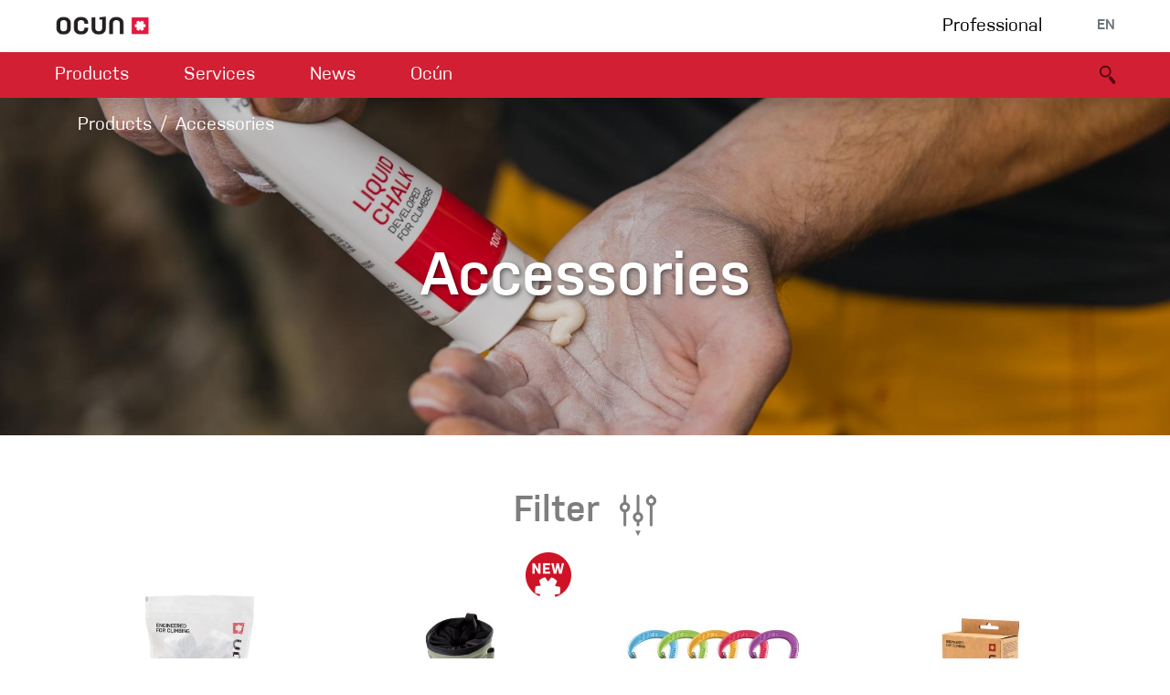

--- FILE ---
content_type: text/html; charset=utf-8
request_url: https://www.ocun.com/product/category/accessories/2
body_size: 10906
content:
<!DOCTYPE html>
<html lang="en">
<head>
    <meta charset="UTF-8">
    <meta name="viewport" content="width=device-width, initial-scale=1, user-scalable=no, shrink-to-fit=no">
    <!--[if IE]>
    <meta http-equiv="X-UA-Compatible" content="ie=edge">
    <![endif]-->
    <title id="snippet--title">Accessories | OCÚN</title>
    <link rel="sitemap" type="application/xml" title="Sitemap" href="/sitemap.xml">
    <link rel="alternate" hreflang="cs"
          href="/cs/product/category/accessories/2">
    <link rel="alternate" hreflang="de"
          href="/de/product/category/accessories/2">
    <link rel="shortcut icon" href="/favicon.ico">
    <link rel="apple-touch-icon" sizes="180x180" href="/apple-touch-icon.png">
    <link rel="icon" type="image/png" sizes="32x32" href="/favicon-32x32.png">
    <link rel="icon" type="image/png" sizes="16x16" href="/favicon-16x16.png">

    <meta name="theme-color" content="#D31F33">
    <meta name="description"
          content="">

    <meta name="robots" content="index, follow">
    <meta name="author" content="NATIVO s.r.o. | www.nativo.cz">
    <meta property="og:title"
          content="Accessories">
    <meta property="og:description"
          content="">
    <meta property="og:image" content="https://www.ocun.com/assets/categories/1_1200x630/4436qp0sgq.accesories.jpg">
    <meta property="og:type" content="website">
    <meta property="og:url" content="https://www.ocun.com/product/category/accessories/2">
    <meta name="google-map-api-key" content="AIzaSyDDLMI7wArmrR9agXeD4LdrrA22vrXXluo">
    

        <!-- Global site tag (gtag.js) - Google Analytics -->
        <script async src="https://www.googletagmanager.com/gtag/js?id=UA-58721618-1"></script>
        <script data-google-mesurement-id="UA-58721618-1" nonce="2zvBMpNhC5Z/GfiqSwsQkA==">
            window.dataLayer = window.dataLayer || [];
            function gtag(){dataLayer.push(arguments);}
            gtag('js', new Date());
            gtag('config', "UA-58721618-1");
        </script>
    <link rel="stylesheet" href="/output/prod/front.a05c90f0.css">
    <script async src="/output/prod/front.a08c5fc3.js"></script>
</head>

<body id="top" data-indicator="#ajax-loader">

<script nonce="2zvBMpNhC5Z/GfiqSwsQkA==">document.body.className+=' javascript';</script>


    <nav id="navbar-primary" class="navbar bg-white navbar-expand-lg justify-content-between px-sm-5">

        <a class="navbar-brand ajax mr-0" href="/">
            <img src="/img/ocun-logo.png" height="22" alt="Ocun logo">
        </a>
        <div class="btn-group" id="snippet--menu1">

            <a
                    class="ajax  d-none d-sm-block  mr-3 mr-sm-4 mr-md-5 ajax text-black" href="/product/category/professional">
                Professional
            </a>
            <div class="dropdown text-gray text-uppercase">
                <button class="btn btn-plain text-uppercase pb-0 text-gray" type="button" id="languages"
                        data-display="static"
                        data-toggle="dropdown" aria-haspopup="true" aria-expanded="false">
                    EN
                </button>
                <div class="dropdown-menu dropdown-menu-right shadow" aria-labelledby="languages">
                    <a href="/cs/product/category/accessories/2" class="dropdown-item">
                        CZ
                    </a>
                    <a href="/de/product/category/accessories/2" class="dropdown-item">
                        DE
                    </a>
                    <a href="/product/category/accessories/2" class="dropdown-item disabled">
                        EN
                    </a>
                </div>
            </div>

        </div>
    </nav>
    <nav id="navbar-secondary"
         class="sticky-top navbar bg-primary navbar-expand-sm navbar-dark px-sm-5 shadow"
         data-scroll-spy="#navbar-primary">

        <button class="navbar-toggler collapsed" type="button" data-toggle="collapse"
                data-target="#navbar-main-collapse"
                aria-controls="navbar-main-collapse" aria-expanded="false" aria-label="Toggle navigation">
            <div class="hamburger">
                <div class="icon-bar"></div>
                <div class="icon-bar"></div>
                <div class="icon-bar"></div>
            </div>
        </button>
        <a id="navbar-logo-small" class="text-decoration-none lh-1" tabindex="-1" href="/">
            <i class="icon icon-ocun-logo-small text-white"></i>
        </a>

        <div class="collapse navbar-collapse" id="navbar-main-collapse">
            <div class="scroll-container">
                <ul class="navbar-nav mr-auto" id="snippet--navigation">
                    <li class="nav-item mr-sm-4 mr-md-5  dropdown-anim-height dropdown-hover">
                        <a class="nav-link"
                           href="#"
                           id="navbar-main-product" data-toggle="dropdown" aria-haspopup="true" aria-expanded="false">
                            Products
                            <i class="chevron"></i>
                        </a>
                        <div class=" dropdown-menu   " aria-labelledby="navbar-main-product">
                            <div class="container-fluid" id="snippet--navigationDropdown-0">
                                <div class="row">
                                    <div class="col-12 col-xl-8  mb-3 mb-sm-0">
                                            <div class="menu">
        <ul class="menu-list">
            <li class="menu-item menu-parent">
                    
    <ul class="menu-list" >
        <li class="menu-item">    
            <a href="/product/category/climbing-shoes"
               class="menu-label ajax ">
                <i class="icon icon-menu icon-menu-shoes"></i>
                Climbing shoes
            </a>
</li>
        <li class="menu-item">    
            <a href="/product/category/harnesses"
               class="menu-label ajax ">
                <i class="icon icon-menu icon-menu-harnesses"></i>
                Harnesses
            </a>
</li>
        <li class="menu-item">    
            <a href="/product/category/ropes"
               class="menu-label ajax ">
                <i class="icon icon-menu icon-menu-ropes"></i>
                Ropes
            </a>
</li>
        <li class="menu-item">    
            <a href="/product/category/crash-pads"
               class="menu-label ajax ">
                <i class="icon icon-menu icon-menu-pads"></i>
                Crash Pads
            </a>
</li>
        <li class="menu-item">    
            <a href="/product/category/via-ferrata"
               class="menu-label ajax ">
                <i class="icon icon-menu icon-menu-viaferrata"></i>
                Via ferrata
            </a>
</li>
        <li class="menu-item">    
            <a href="/product/category/slings"
               class="menu-label ajax ">
                <i class="icon icon-menu icon-menu-slings"></i>
                Slings
            </a>
</li>
        <li class="menu-item">    
            <a href="/product/category/helmets"
               class="menu-label ajax ">
                <i class="icon icon-menu icon-menu-helmets"></i>
                Helmets
            </a>
</li>
        <li class="menu-item">    
            <a href="/product/category/accessories/05f752a6"
               class="menu-label ajax ">
                <i class="icon icon-menu icon-menu-gloves"></i>
                Crack Gloves
            </a>
</li>
    </ul>

            </li>
            <li class="menu-item menu-parent">
                    
        <div class="menu-label">
                <i class="icon icon-menu icon-menu-hardware"></i>
                Hardware
        </div>
    <ul class="menu-list" >
        <li class="menu-item">    
            <a href="/product/category/belay-devices"
               class="menu-label ajax ">
                Belay devices
            </a>
</li>
        <li class="menu-item">    
            <a href="/product/category/quickdraws"
               class="menu-label ajax ">
                Quickdraws
            </a>
</li>
        <li class="menu-item">    
            <a href="/product/category/carabiners"
               class="menu-label ajax ">
                Carabiners
            </a>
</li>
    </ul>

            </li>
            <li class="menu-item menu-parent">
                    
            <a href="/product/category/accessories"
               class="menu-label ajax ">
                <i class="icon icon-menu icon-menu-accessories"></i>
                Accessories
            </a>
    <ul class="menu-list" >
        <li class="menu-item">    
            <a href="/product/category/accessories/825b8aa7"
               class="menu-label ajax ">
                Chalk and Tapes
            </a>
</li>
        <li class="menu-item">    
            <a href="/product/category/accessories/2f7844ac"
               class="menu-label ajax ">
                Chalk Bags
            </a>
</li>
        <li class="menu-item">    
            <a href="/product/category/accessories/566d15b4"
               class="menu-label ajax ">
                Holds
            </a>
</li>
        <li class="menu-item">    
            <a href="/product/category/accessories/d1c1cdb5"
               class="menu-label ajax ">
                Technical Aids
            </a>
</li>
    </ul>

            </li>
            <li class="menu-item menu-parent">
                    
            <a href="/product/category/apparel"
               class="menu-label ajax ">
                <i class="icon icon-menu icon-menu-apparel"></i>
                Climbing apparel
            </a>
    <ul class="menu-list" >
        <li class="menu-item">    
            <a href="/product/category/apparel/d6ad1130"
               class="menu-label ajax ">
                Mens
            </a>
    <ul class="menu-list" >
        <li class="menu-item">    
            <a href="/product/category/apparel/ca1521d5"
               class="menu-label ajax ">
                Pants
            </a>
</li>
        <li class="menu-item">    
            <a href="/product/category/apparel/4db9f9d4"
               class="menu-label ajax ">
                T-shirt
            </a>
</li>
        <li class="menu-item">    
            <a href="/product/category/apparel/e09a37df"
               class="menu-label ajax ">
                Jacket
            </a>
</li>
    </ul>
</li>
        <li class="menu-item">    
            <a href="/product/category/apparel/5101c931"
               class="menu-label ajax ">
                Womens
            </a>
    <ul class="menu-list" >
        <li class="menu-item">    
            <a href="/product/category/apparel/b8f42e08"
               class="menu-label ajax ">
                Pants
            </a>
</li>
        <li class="menu-item">    
            <a href="/product/category/apparel/3f58f609"
               class="menu-label ajax ">
                T-shirt
            </a>
</li>
        <li class="menu-item">    
            <a href="/product/category/apparel/927b3802"
               class="menu-label ajax ">
                Jacket
            </a>
</li>
    </ul>
</li>
    </ul>

            </li>
        </ul>
    </div>

                                    </div>
                                    <div class="col-12 col-xl-4  d-none d-sm-block">
                                        <div class="row">
                                            <div class="col-6 col-sm-6 col-xl-12 mb-1">
                                                <a class="ajax text-center p-3 effect-color text-shadow text-white d-block overflow-hidden" href="/product/discipline/bouldering">
                                                    Bouldering
                                                    <img
                                                            src="/assets/disciplines/16_600x60/5m4pu07rqj.Bouldering-2.jpg"
                                                            class="bg-image" alt="Bouldering">
                                                </a>
                                            </div>
                                            <div class="col-6 col-sm-6 col-xl-12 mb-1">
                                                <a class="ajax text-center p-3 effect-color text-shadow text-white d-block overflow-hidden" href="/product/discipline/indoor-solution">
                                                    Climbing gym
                                                    <img
                                                            src="/assets/disciplines/16_600x60/yrb7gkcft2.Indoor-Solution.jpg"
                                                            class="bg-image" alt="Climbing gym">
                                                </a>
                                            </div>
                                            <div class="col-6 col-sm-6 col-xl-12 mb-1">
                                                <a class="ajax text-center p-3 effect-color text-shadow text-white d-block overflow-hidden" href="/product/discipline/via-ferrata">
                                                    Via Ferrata
                                                    <img
                                                            src="/assets/disciplines/16_600x60/uy49bt12ay.Via-Ferrata-II.jpg"
                                                            class="bg-image" alt="Via Ferrata">
                                                </a>
                                            </div>
                                            <div class="col-6 col-sm-6 col-xl-12 mb-1">
                                                <a class="ajax text-center p-3 effect-color text-shadow text-white d-block overflow-hidden" href="/product/discipline/multipitch-trad-clim">
                                                    Multipitch/tradclimb
                                                    <img
                                                            src="/assets/disciplines/16_600x60/k7ttfnw9cl.Multipitch.jpg"
                                                            class="bg-image" alt="Multipitch/tradclimb">
                                                </a>
                                            </div>
                                            <div class="col-6 col-sm-6 col-xl-12">
                                                <a class="ajax text-center p-3 effect-color text-shadow text-white d-block overflow-hidden" href="/product/discipline/sport-climbing">
                                                    Sport Climbing
                                                    <img
                                                            src="/assets/disciplines/16_600x60/dw00diz994.Sport-Climbing.jpg"
                                                            class="bg-image" alt="Sport Climbing">
                                                </a>
                                            </div>
                                        </div>
                                    </div>
                                </div>
                            </div>
                        </div>
                    </li>

                    <li class="nav-item mr-sm-4 mr-md-5  dropdown-anim-height dropdown-hover no-hide">
                        <a class="nav-link" href="#" id="navbar-main-service" data-toggle="dropdown"
                           aria-haspopup="true" aria-expanded="false">
                            Services
                            <i class="chevron"></i>
                        </a>
                        <div class=" dropdown-menu  " aria-labelledby="navbar-main-service">
                            <div class="container-fluid" id="snippet--navigationDropdown-1">
                                <div class="row justify-content-center">
                                    <div class="col-12 col-sm-6 col-md-auto">
                                        
                                        <a href="/service/dealers" class="ajax dropdown-item">
                                            Dealers map
                                        </a>
                                    </div>
                                    <div class="col-12 col-sm-6 col-md-auto">
                                        
                                        <a href="/service/contact" class="ajax dropdown-item">
                                            Contact us
                                        </a>
                                    </div>
                                    <div class="col-12 col-sm-6 col-md-auto">
                                        
                                        <a href="/service/instructions" class="ajax dropdown-item">
                                            Downloads
                                        </a>
                                    </div>
                                    <div class="col-12 col-sm-6 col-md-auto">
                                        
                                        <a href="/service/warranty" class="ajax dropdown-item">
                                            Complaints policy
                                        </a>
                                    </div>
                                    <div class="col-12 col-sm-6 col-md-auto">
                                        
                                        <a href="/service/security" class="ajax dropdown-item">
                                            Security alerts
                                        </a>
                                    </div>
                                    <div class="col-12 col-sm-6 col-md-auto">
                                        
                                        <a href="/service/b2b" class="ajax dropdown-item">
                                            B2B portal
                                        </a>
                                    </div>
                                    <div class="col-12 col-sm-12 col-md-auto">
                                        <a href="https://eudoc.ocun.com/stranky/en.php" target="_blank" class="dropdown-item">
                                            Declaration of Conformity
                                        </a>
                                    </div>
                                </div>
                            </div>
                        </div>
                    </li>

                    <li class="nav-item mr-sm-4 mr-md-5  dropdown-anim-height dropdown-hover no-hide">
                        <a class="nav-link" href="#" id="navbar-main-news" data-toggle="dropdown"
                           aria-haspopup="true" aria-expanded="false">
                            News
                            <i class="chevron"></i>
                        </a>
                        <div class=" dropdown-menu " aria-labelledby="navbar-main-news">
                            <div class="container-fluid" id="snippet--navigationDropdown-2">
                                <div class="row justify-content-center">
                                    <div class="col-12 col-sm-6 col-md-auto">
                                        
                                        <a href="/news/category/lab" class="ajax dropdown-item">
                                            <i class="icon icon-sm icon-posts-lab mr-3 "></i>
                                            <span>Climbing LAB</span>
                                        </a>
                                    </div>
                                    <div class="col-12 col-sm-6 col-md-auto">
                                        
                                        <a href="/news/category/guide" class="ajax dropdown-item">
                                            <i class="icon icon-sm icon-posts-guide mr-3 "></i>
                                            <span>Climbing guide</span>
                                        </a>
                                    </div>
                                    <div class="col-12 col-sm-6 col-md-auto">
                                        
                                        <a href="/news/category/stories" class="ajax dropdown-item">
                                            <i class="icon icon-sm icon-posts-stories mr-3 "></i>
                                            <span>Stories</span>
                                        </a>
                                    </div>
                                    <div class="col-12 col-sm-6 col-md-auto">
                                        <a href="/events/" class="ajax dropdown-item">
                                            <i class="icon icon-sm icon-calendar mr-3"></i><span>Events</span>
                                        </a>
                                    </div>
                                </div>
                            </div>
                        </div>
                    </li>

                    <li class="nav-item   dropdown-anim-height dropdown-hover no-hide">
                        <a class="nav-link" href="#" id="navbar-main-inside" data-toggle="dropdown"
                           aria-haspopup="true" aria-expanded="false">
                            Ocún
                            <i class="chevron"></i>
                        </a>
                        <div class=" dropdown-menu" aria-labelledby="navbar-main-inside">
                            <div class="container-fluid" id="snippet--navigationDropdown-3">
                                <div class="row justify-content-center">
                                    <div class="col-12 col-sm-6 col-md-auto">
                                        
                                        <a href="/inside/about" class="ajax dropdown-item">
                                            About us
                                        </a>
                                    </div>
                                    <div class="col-12 col-sm-6 col-md-auto">
                                        
                                        <a href="/inside/ambassadors" class="ajax dropdown-item">
                                            Ambassadors
                                        </a>
                                    </div>
                                    <div class="col-12 col-sm-6 col-md-auto">
                                        
                                        <a href="/inside/jobs" class="ajax dropdown-item">
                                            Jobs
                                        </a>
                                    </div>
                                    <div class="col-12 col-sm-6 col-md-auto">
                                        
                                        <a href="/inside/partners" class="ajax dropdown-item">
                                            Partners
                                        </a>
                                    </div>
                                </div>
                            </div>
                        </div>
                    </li>
                </ul>

                <ul class="navbar-nav navbar-nav-dark mr-auto">
                    <li class="nav-item ">
                        <a
                                class="ajax nav-link nav-link-dark d-sm-none ajax" href="/product/category/professional">
                            Professional
                        </a>
                    </li>
                </ul>
            </div>
        </div>

        <ul class="navbar-nav  flex-row order-0 order-sm-1" id="snippet--navigation2">
            <li class="nav-item">
                <a class="nav-link active text-primary-darker ajax" href="/search/">
                    <i class="icon icon-middle icon-search"></i>
                </a>
            </li>
        </ul>

    </nav>
    <div id="ajax-loader" class="site-loader">
        <div class="site-loader-bar"></div>
    </div>

<main role="main" id="snippet--content">
    <section id="products">
    <div
            class="header product-category-header bg-center bg-cover parallax-container bg-light-gray">

        <div class="parallax">
            <img class="w-101" src="/assets/categories/1_1920x1920/4436qp0sgq.accesories.jpg" srcset="/assets/categories/1_320x320/4436qp0sgq.accesories.jpg 320w, /assets/categories/1_768x768/4436qp0sgq.accesories.jpg 768w, /assets/categories/1_1200x1200/4436qp0sgq.accesories.jpg 1200w, /assets/categories/1_1920x1920/4436qp0sgq.accesories.jpg 1920w"
                 sizes="100vw" alt="">
        </div>
        <div class="container position-relative z-index-500">
    <nav aria-label="breadcrumb">
    <ol class="breadcrumb breadcrumb-white">
<li class="breadcrumb-item">
Products</li>
<li class="breadcrumb-item active">
Accessories</li>
    </ol>
</nav>

</div>

        <div class="container text-center">
            <div class="row align-items-center justify-items-center ">
                <div class="col py-sm-5 text-white text-shadow mb-5 mt-3">
                    <h1 class="heading-1">Accessories</h1>
                </div>
            </div>
        </div>
    </div>
    <div class="container py-5">
        <div class="row d-none d-md-flex">
            <div class="col-12 text-center">
                <h2 data-toggle="collapse" data-target="#filter-collapse" class="collapsed text-gray-dark d-inline-block mx-auto">Filter
                    <div class="ml-2 position-relative d-inline-block">
                        <span class="chevron-collapse"></span>
                        <i class="icon icon-filter"></i>
                    </div>
                </h2>
            </div>
            <div class="col-12" >
                <div id="filter-collapse" class="filter collapse fade font-size-75 text-gray collapsed" data-cookie-toggle="filter-collapse-categories-12">
<div data-control="filter" id="snippet-filter-control">
    <form action="/product/category/accessories/2" method="post" id="frm-filter-form" class="ajax">
        <div class="grid mb-3 position-relative" >
            <div class="grid-item">
                <h5 class="mb-2 font-size-75 font-weight-semibold text-gray-600">
                    Climbing disciplines
                </h5>
                <div class="filter-container text-gray-600">
                    <div class="form-group custom-control custom-radio easy-checkbox">
                        <input type="checkbox" class="custom-control-input" name="disciplines[]" id="frm-filter-form-disciplines-3" value="3">
                        <label class="custom-control-label " for="frm-filter-form-disciplines-3">
                            Multipitch/tradclimb
                        </label>
                    </div>
                    <div class="form-group custom-control custom-radio easy-checkbox">
                        <input type="checkbox" class="custom-control-input" name="disciplines[]" id="frm-filter-form-disciplines-2" value="2">
                        <label class="custom-control-label " for="frm-filter-form-disciplines-2">
                            Sport Climbing
                        </label>
                    </div>
                    <div class="form-group custom-control custom-radio easy-checkbox">
                        <input type="checkbox" class="custom-control-input" name="disciplines[]" id="frm-filter-form-disciplines-1" value="1">
                        <label class="custom-control-label " for="frm-filter-form-disciplines-1">
                            Bouldering
                        </label>
                    </div>
                    <div class="form-group custom-control custom-radio easy-checkbox">
                        <input type="checkbox" class="custom-control-input" name="disciplines[]" id="frm-filter-form-disciplines-5" value="5">
                        <label class="custom-control-label " for="frm-filter-form-disciplines-5">
                            Climbing gym
                        </label>
                    </div>
                    <div class="form-group custom-control custom-radio easy-checkbox">
                        <input type="checkbox" class="custom-control-input" name="disciplines[]" id="frm-filter-form-disciplines-4" value="4">
                        <label class="custom-control-label " for="frm-filter-form-disciplines-4">
                            Via Ferrata
                        </label>
                    </div>
                </div>
            </div>
            <div class="grid-item" >
                <h5 class="mb-1 font-size-75 font-weight-semibold text-gray-600">
                    Weight                 </h5>
                <div class="filter-container pt-1 text-gray-600">
                                <div class="form-group ">
                                    <div class="range-slider">
                                        <div data-slider="{&quot;behaviour&quot;:&quot;tap-drag&quot;,&quot;tooltips&quot;:[{&quot;decimals&quot;:0,&quot;suffix&quot;:&quot;g&quot;},{&quot;decimals&quot;:0,&quot;suffix&quot;:&quot;g&quot;}],&quot;connect&quot;:true,&quot;start&quot;:[6,8300],&quot;step&quot;:1,&quot;range&quot;:{&quot;min&quot;:6,&quot;max&quot;:8300},&quot;format&quot;:{&quot;decimals&quot;:0},&quot;pips&quot;:{&quot;mode&quot;:&quot;values&quot;,&quot;values&quot;:[6,8300],&quot;density&quot;:100,&quot;format&quot;:{&quot;decimals&quot;:0,&quot;suffix&quot;:&quot;g&quot;}},&quot;inputs&quot;:[&quot;frm-3-min&quot;,&quot;frm-3-max&quot;]}"></div>
                                    </div>
                                    <input type="text" name="3[min]" data-mask='{"alias":"decimal","digits":0,"radixPoint":".","groupSize":3,"groupSeparator":" ","autoGroup":true}' placeholder="min" step="1" min="6" max="8300" id="frm-3-min" class="sr-only form-control">
                                    <input type="text" name="3[max]" data-mask='{"alias":"decimal","digits":0,"radixPoint":".","groupSize":3,"groupSeparator":" ","autoGroup":true}' placeholder="max" step="1" min="6" max="8300" id="frm-3-max" class="sr-only form-control">
                                </div>
                </div>
            </div>
            <div class="grid-item" >
                <h5 class="mb-1 font-size-75 font-weight-semibold text-gray-600">
                    Length                 </h5>
                <div class="filter-container pt-1 text-gray-600">
                                <div class="form-group ">
                                    <div class="range-slider">
                                        <div data-slider="{&quot;behaviour&quot;:&quot;tap-drag&quot;,&quot;tooltips&quot;:[{&quot;decimals&quot;:0,&quot;suffix&quot;:&quot;cm&quot;},{&quot;decimals&quot;:0,&quot;suffix&quot;:&quot;cm&quot;}],&quot;connect&quot;:true,&quot;start&quot;:[10,181],&quot;step&quot;:1,&quot;range&quot;:{&quot;min&quot;:10,&quot;max&quot;:181},&quot;format&quot;:{&quot;decimals&quot;:0},&quot;pips&quot;:{&quot;mode&quot;:&quot;values&quot;,&quot;values&quot;:[10,181],&quot;density&quot;:100,&quot;format&quot;:{&quot;decimals&quot;:0,&quot;suffix&quot;:&quot;cm&quot;}},&quot;inputs&quot;:[&quot;frm-56-min&quot;,&quot;frm-56-max&quot;]}"></div>
                                    </div>
                                    <input type="text" name="56[min]" data-mask='{"alias":"decimal","digits":0,"radixPoint":".","groupSize":3,"groupSeparator":" ","autoGroup":true}' placeholder="min" step="1" min="10" max="181" id="frm-56-min" class="sr-only form-control">
                                    <input type="text" name="56[max]" data-mask='{"alias":"decimal","digits":0,"radixPoint":".","groupSize":3,"groupSeparator":" ","autoGroup":true}' placeholder="max" step="1" min="10" max="181" id="frm-56-max" class="sr-only form-control">
                                </div>
                </div>
            </div>
            <div class="grid-item" >
                <h5 class="mb-1 font-size-75 font-weight-semibold text-gray-600">
                    Gender                 </h5>
                <div class="filter-container pt-1 text-gray-600">
                                <div class="form-group custom-control custom-radio easy-checkbox">
                                    <input type="checkbox" class="custom-control-input" name="_12[]" id="frm-filter-form-12-51" value="51">
                                    <label class="custom-control-label" data-color="" for="frm-filter-form-12-51">
                                        Womens
                                        <span class="brackets"></span>
                                    </label>
                                </div>
                                <div class="form-group custom-control custom-radio easy-checkbox">
                                    <input type="checkbox" class="custom-control-input" name="_12[]" id="frm-filter-form-12-49" value="49">
                                    <label class="custom-control-label" data-color="" for="frm-filter-form-12-49">
                                        Unisex
                                        <span class="brackets"></span>
                                    </label>
                                </div>
                                <div class="form-group custom-control custom-radio easy-checkbox">
                                    <input type="checkbox" class="custom-control-input" name="_12[]" id="frm-filter-form-12-50" value="50">
                                    <label class="custom-control-label" data-color="" for="frm-filter-form-12-50">
                                        Mens
                                        <span class="brackets"></span>
                                    </label>
                                </div>
                </div>
            </div>
            <div class="grid-item" >
                <h5 class="mb-1 font-size-75 font-weight-semibold text-gray-600">
                    Color                 </h5>
                <div class="filter-container pt-1 text-gray-600">
                                <div class="form-group custom-control custom-radio easy-checkbox">
                                    <input type="checkbox" class="custom-control-input" name="_4[]" id="frm-filter-form-4-949" value="949">
                                    <label class="custom-control-label" data-color="yellow" for="frm-filter-form-4-949">
                                    <span class="p-2 d-inline-block mr-2 align-middle"
                                                                           style="background-color: yellow;"></span>
                                        Yellow
                                    </label>
                                </div>
                                <div class="form-group custom-control custom-radio easy-checkbox">
                                    <input type="checkbox" class="custom-control-input" name="_4[]" id="frm-filter-form-4-953" value="953">
                                    <label class="custom-control-label" data-color="#CC0000" for="frm-filter-form-4-953">
                                    <span class="p-2 d-inline-block mr-2 align-middle"
                                                                           style="background-color: #CC0000;"></span>
                                        Red
                                    </label>
                                </div>
                                <div class="form-group custom-control custom-radio easy-checkbox">
                                    <input type="checkbox" class="custom-control-input" name="_4[]" id="frm-filter-form-4-1303" value="1303">
                                    <label class="custom-control-label" data-color="Black" for="frm-filter-form-4-1303">
                                    <span class="p-2 d-inline-block mr-2 align-middle"
                                                                           style="background-color: Black;"></span>
                                        Black
                                    </label>
                                </div>
                                <div class="form-group custom-control custom-radio easy-checkbox">
                                    <input type="checkbox" class="custom-control-input" name="_4[]" id="frm-filter-form-4-957" value="957">
                                    <label class="custom-control-label" data-color="#06F" for="frm-filter-form-4-957">
                                    <span class="p-2 d-inline-block mr-2 align-middle"
                                                                           style="background-color: #06F;"></span>
                                        Blue
                                    </label>
                                </div>
                                <div class="form-group custom-control custom-radio easy-checkbox">
                                    <input type="checkbox" class="custom-control-input" name="_4[]" id="frm-filter-form-4-1304" value="1304">
                                    <label class="custom-control-label" data-color="#6CF" for="frm-filter-form-4-1304">
                                    <span class="p-2 d-inline-block mr-2 align-middle"
                                                                           style="background-color: #6CF;"></span>
                                        Black/Blue
                                    </label>
                                </div>
                </div>
            </div>
            <div class="grid-item" >
                <h5 class="mb-1 font-size-75 font-weight-semibold text-gray-600">
                    Accessory type                 </h5>
                <div class="filter-container pt-1 text-gray-600">
                                <div class="form-group custom-control custom-radio easy-checkbox">
                                    <input type="checkbox" class="custom-control-input" name="_73[]" id="frm-filter-form-73-1240" value="1240">
                                    <label class="custom-control-label" data-color="" for="frm-filter-form-73-1240">
                                        Technichal aids
                                        <span class="brackets"></span>
                                    </label>
                                </div>
                                <div class="form-group custom-control custom-radio easy-checkbox">
                                    <input type="checkbox" class="custom-control-input" name="_73[]" id="frm-filter-form-73-1471" value="1471">
                                    <label class="custom-control-label" data-color="" for="frm-filter-form-73-1471">
                                        Hats and belts
                                        <span class="brackets"></span>
                                    </label>
                                </div>
                                <div class="form-group custom-control custom-radio easy-checkbox">
                                    <input type="checkbox" class="custom-control-input" name="_73[]" id="frm-filter-form-73-1239" value="1239">
                                    <label class="custom-control-label" data-color="" for="frm-filter-form-73-1239">
                                        Crack Gloves
                                        <span class="brackets"></span>
                                    </label>
                                </div>
                                <div class="form-group custom-control custom-radio easy-checkbox">
                                    <input type="checkbox" class="custom-control-input" name="_73[]" id="frm-filter-form-73-1238" value="1238">
                                    <label class="custom-control-label" data-color="" for="frm-filter-form-73-1238">
                                        Chalk and Tapes
                                        <span class="brackets"></span>
                                    </label>
                                </div>
                                <div class="form-group custom-control custom-radio easy-checkbox">
                                    <input type="checkbox" class="custom-control-input" name="_73[]" id="frm-filter-form-73-1241" value="1241">
                                    <label class="custom-control-label" data-color="" for="frm-filter-form-73-1241">
                                        Holds
                                        <span class="brackets"></span>
                                    </label>
                                </div>
                                <div class="form-group custom-control custom-radio easy-checkbox">
                                    <input type="checkbox" class="custom-control-input" name="_73[]" id="frm-filter-form-73-1237" value="1237">
                                    <label class="custom-control-label" data-color="" for="frm-filter-form-73-1237">
                                        Chalk Bags
                                        <span class="brackets"></span>
                                    </label>
                                </div>
                </div>
            </div>
            <div class="grid-item" >
                <h5 class="mb-1 font-size-75 font-weight-semibold text-gray-600">
                    Material                 </h5>
                <div class="filter-container pt-1 text-gray-600">
                                <div class="form-group custom-control custom-radio easy-checkbox">
                                    <input type="checkbox" class="custom-control-input" name="_58[]" id="frm-filter-form-58-1649" value="1649">
                                    <label class="custom-control-label" data-color="" for="frm-filter-form-58-1649">
                                        Recycled Polyethylene
                                        <span class="brackets"></span>
                                    </label>
                                </div>
                                <div class="form-group custom-control custom-radio easy-checkbox">
                                    <input type="checkbox" class="custom-control-input" name="_58[]" id="frm-filter-form-58-1642" value="1642">
                                    <label class="custom-control-label" data-color="" for="frm-filter-form-58-1642">
                                        Recycled polyester
                                        <span class="brackets"></span>
                                    </label>
                                </div>
                                <div class="form-group custom-control custom-radio easy-checkbox">
                                    <input type="checkbox" class="custom-control-input" name="_58[]" id="frm-filter-form-58-1472" value="1472">
                                    <label class="custom-control-label" data-color="" for="frm-filter-form-58-1472">
                                        Aluminium
                                        <span class="brackets"></span>
                                    </label>
                                </div>
                                <div class="form-group custom-control custom-radio easy-checkbox">
                                    <input type="checkbox" class="custom-control-input" name="_58[]" id="frm-filter-form-58-1320" value="1320">
                                    <label class="custom-control-label" data-color="" for="frm-filter-form-58-1320">
                                        Polyurethane resin
                                        <span class="brackets"></span>
                                    </label>
                                </div>
                                <div class="form-group custom-control custom-radio easy-checkbox">
                                    <input type="checkbox" class="custom-control-input" name="_58[]" id="frm-filter-form-58-1280" value="1280">
                                    <label class="custom-control-label" data-color="" for="frm-filter-form-58-1280">
                                        Polyamid
                                        <span class="brackets"></span>
                                    </label>
                                </div>
                                <div class="form-group custom-control custom-radio easy-checkbox">
                                    <input type="checkbox" class="custom-control-input" name="_58[]" id="frm-filter-form-58-1258" value="1258">
                                    <label class="custom-control-label" data-color="" for="frm-filter-form-58-1258">
                                        60% Polyamid
                                        <span class="brackets"></span>
                                    </label>
                                </div>
                                <div class="form-group custom-control custom-radio easy-checkbox">
                                    <input type="checkbox" class="custom-control-input" name="_58[]" id="frm-filter-form-58-1259" value="1259">
                                    <label class="custom-control-label" data-color="" for="frm-filter-form-58-1259">
                                        30% Syntetic rubber
                                        <span class="brackets"></span>
                                    </label>
                                </div>
                                <div class="form-group custom-control custom-radio easy-checkbox">
                                    <input type="checkbox" class="custom-control-input" name="_58[]" id="frm-filter-form-58-1260" value="1260">
                                    <label class="custom-control-label" data-color="" for="frm-filter-form-58-1260">
                                        10% Polyester
                                        <span class="brackets"></span>
                                    </label>
                                </div>
                                <div class="form-group custom-control custom-radio easy-checkbox">
                                    <input type="checkbox" class="custom-control-input" name="_58[]" id="frm-filter-form-58-1330" value="1330">
                                    <label class="custom-control-label" data-color="" for="frm-filter-form-58-1330">
                                        Softshell
                                        <span class="brackets"></span>
                                    </label>
                                </div>
                                <div class="form-group custom-control custom-radio easy-checkbox">
                                    <input type="checkbox" class="custom-control-input" name="_58[]" id="frm-filter-form-58-1358" value="1358">
                                    <label class="custom-control-label" data-color="" for="frm-filter-form-58-1358">
                                        Polyester
                                        <span class="brackets"></span>
                                    </label>
                                </div>
                                <div class="form-group custom-control custom-radio easy-checkbox">
                                    <input type="checkbox" class="custom-control-input" name="_58[]" id="frm-filter-form-58-1357" value="1357">
                                    <label class="custom-control-label" data-color="" for="frm-filter-form-58-1357">
                                        Spandex
                                        <span class="brackets"></span>
                                    </label>
                                </div>
                                <div class="form-group custom-control custom-radio easy-checkbox">
                                    <input type="checkbox" class="custom-control-input" name="_58[]" id="frm-filter-form-58-948" value="948">
                                    <label class="custom-control-label" data-color="" for="frm-filter-form-58-948">
                                        PA
                                        <span class="brackets"></span>
                                    </label>
                                </div>
                </div>
            </div>
        </div>
        <div class="d-flex mb-2">
            <div class="form-group mx-auto">
                <input type="search" class="form-control text-center" placeholder="Search" name="search" id="frm-filter-form-search">
                
            </div>
        </div>
        <div class="text-center">
            <button type="submit" class="btn btn-primary" data-loading-text="Loading..." name="_submit" value="submit">Search</button>
            <div class="d-contents" id="snippet-filter-reset">
            </div>
        </div>
    <input type="hidden" name="_do" value="filter-form-submit"></form>

</div>
                    <div class="text-center mt-2">
                        <button data-toggle="collapse" data-target="#filter-collapse" class="btn btn-white bg-white text-gray">
                            <i class="icon icon-close icon-close-xs d-inline-block mr-2 align-middle"></i>
                            <span>Close</span>
                        </button>
                    </div>
                </div>
            </div>
        </div>
        <div class="mt-2" id="snippet--itemsContainer">
            
            <div class="card-deck card-deck-sm-2 card-deck-md-3 card-deck-lg-4 card-deck-xxl-5 " id="snippet--products">
    <div class="card card-product mb-sm-5" id="-product-349">
        <div class="card-body">
<div class="variants-table tab-content table-bordered" > <div class="tab-pane active" id="-product-349-variant-1824"> <div class="scale-container"> <div class="ratio-1x1 position-relative scale-target"> <img class="img-fluid mh-100 absolute-center" src="/assets/products/1_400x400/v36hi2mk47.04613-Chalk-Crushed-2000.jpg" alt=""> </div> </div> <h3 class="h5">Chalk RATTLE 2000 g</h3> <a class="ajax stretched-link" href="/product/chalk-rattle-2000"></a> </div> </div>
            <p class="text-gray-dark small mb-0">A huge pack of our fine crushed chalk</p>
        </div>
    </div>
    <div class="card card-product mb-sm-5" id="-product-441">
        <div class="card-body">
<div class="variants-table tab-content table-bordered" > <div class="tab-pane active" id="-product-441-variant-2101"> <div class="scale-container"> <div class="ratio-1x1 position-relative scale-target"> <img class="img-fluid mh-100 absolute-center" src="/assets/products/1_400x400/8tkocy01hu.04448-push-Grey-Light.jpg" alt=""> </div> </div> <h3 class="h5">Push + Belt</h3> <a class="ajax stretched-link" href="/product/push-belt6"></a> <div class="products-variants row gutters-1"> <div class="col-auto mb-1"> <div class="small text-center active disabled" > <div style="background-color: #7C816B;" title="Grey Light" class="variant-label variant-label-color"></div> </div> </div> <div class="col-auto mb-1"> <div class="small text-center text-gray" data-trigger="hover" data-toggle="tab" data-target="#-product-441-variant-2104"> <div style="background-color: #DC0000;" title="Red Twist" class="variant-label variant-label-color"></div> </div> </div> <div class="col-auto mb-1"> <div class="small text-center text-gray" data-trigger="hover" data-toggle="tab" data-target="#-product-441-variant-3266"> <div style="background-color: #db218b;" title="Pink Twist" class="variant-label variant-label-color"></div> </div> </div> <div class="col-auto mb-1"> <div class="small text-center text-gray" data-trigger="hover" data-toggle="tab" data-target="#-product-441-variant-3577"> <div style="background-color: #031E7A;" title="Blue Twist" class="variant-label variant-label-color"></div> </div> </div> <div class="col-auto mb-1"> <div class="small text-center text-gray" data-trigger="hover" data-toggle="tab" data-target="#-product-441-variant-3578"> <div style="background-color: Black;" title="Black" class="variant-label variant-label-color"></div> </div> </div> <div class="col-auto mb-1"> <div class="small text-center text-gray" data-trigger="hover" data-toggle="tab" data-target="#-product-441-variant-3579"> <div style="background-color: #216477;" title="Petrol Mediterranea" class="variant-label variant-label-color"></div> </div> </div> </div> </div> <div class="tab-pane " id="-product-441-variant-2104"> <div class="scale-container"> <div class="ratio-1x1 position-relative scale-target"> <img class="img-fluid mh-100 absolute-center" data-src="/assets/products/1_400x400/7fh4k5u2om.02998-Push-Red-Twist.jpg" alt=""> </div> </div> <h3 class="h5">Push + Belt</h3> <a class="ajax stretched-link" href="/product/push-belt6"></a> <div class="products-variants row gutters-1"> <div class="col-auto mb-1"> <div class="small text-center text-gray" data-trigger="hover" data-toggle="tab" data-target="#-product-441-variant-2101"> <div style="background-color: #7C816B;" title="Grey Light" class="variant-label variant-label-color"></div> </div> </div> <div class="col-auto mb-1"> <div class="small text-center active disabled" > <div style="background-color: #DC0000;" title="Red Twist" class="variant-label variant-label-color"></div> </div> </div> <div class="col-auto mb-1"> <div class="small text-center text-gray" data-trigger="hover" data-toggle="tab" data-target="#-product-441-variant-3266"> <div style="background-color: #db218b;" title="Pink Twist" class="variant-label variant-label-color"></div> </div> </div> <div class="col-auto mb-1"> <div class="small text-center text-gray" data-trigger="hover" data-toggle="tab" data-target="#-product-441-variant-3577"> <div style="background-color: #031E7A;" title="Blue Twist" class="variant-label variant-label-color"></div> </div> </div> <div class="col-auto mb-1"> <div class="small text-center text-gray" data-trigger="hover" data-toggle="tab" data-target="#-product-441-variant-3578"> <div style="background-color: Black;" title="Black" class="variant-label variant-label-color"></div> </div> </div> <div class="col-auto mb-1"> <div class="small text-center text-gray" data-trigger="hover" data-toggle="tab" data-target="#-product-441-variant-3579"> <div style="background-color: #216477;" title="Petrol Mediterranea" class="variant-label variant-label-color"></div> </div> </div> </div> </div> <div class="tab-pane " id="-product-441-variant-3266"> <div class="scale-container"> <div class="ratio-1x1 position-relative scale-target"> <img class="img-fluid mh-100 absolute-center" data-src="/assets/products/1_400x400/w7ltmc8rhn.04448-Push-pink-rose.jpg" alt=""> </div> </div> <h3 class="h5">Push + Belt</h3> <a class="ajax stretched-link" href="/product/push-belt6"></a> <div class="products-variants row gutters-1"> <div class="col-auto mb-1"> <div class="small text-center text-gray" data-trigger="hover" data-toggle="tab" data-target="#-product-441-variant-2101"> <div style="background-color: #7C816B;" title="Grey Light" class="variant-label variant-label-color"></div> </div> </div> <div class="col-auto mb-1"> <div class="small text-center text-gray" data-trigger="hover" data-toggle="tab" data-target="#-product-441-variant-2104"> <div style="background-color: #DC0000;" title="Red Twist" class="variant-label variant-label-color"></div> </div> </div> <div class="col-auto mb-1"> <div class="small text-center active disabled" > <div style="background-color: #db218b;" title="Pink Twist" class="variant-label variant-label-color"></div> </div> </div> <div class="col-auto mb-1"> <div class="small text-center text-gray" data-trigger="hover" data-toggle="tab" data-target="#-product-441-variant-3577"> <div style="background-color: #031E7A;" title="Blue Twist" class="variant-label variant-label-color"></div> </div> </div> <div class="col-auto mb-1"> <div class="small text-center text-gray" data-trigger="hover" data-toggle="tab" data-target="#-product-441-variant-3578"> <div style="background-color: Black;" title="Black" class="variant-label variant-label-color"></div> </div> </div> <div class="col-auto mb-1"> <div class="small text-center text-gray" data-trigger="hover" data-toggle="tab" data-target="#-product-441-variant-3579"> <div style="background-color: #216477;" title="Petrol Mediterranea" class="variant-label variant-label-color"></div> </div> </div> </div> </div> <div class="tab-pane " id="-product-441-variant-3577"> <div class="scale-container"> <div class="ratio-1x1 position-relative scale-target"> <img class="img-fluid mh-100 absolute-center" data-src="/assets/products/1_400x400/a9rvje3d93.02998-push-blue.jpg" alt=""> </div> </div> <h3 class="h5">Push + Belt</h3> <a class="ajax stretched-link" href="/product/push-belt6"></a> <div class="products-variants row gutters-1"> <div class="col-auto mb-1"> <div class="small text-center text-gray" data-trigger="hover" data-toggle="tab" data-target="#-product-441-variant-2101"> <div style="background-color: #7C816B;" title="Grey Light" class="variant-label variant-label-color"></div> </div> </div> <div class="col-auto mb-1"> <div class="small text-center text-gray" data-trigger="hover" data-toggle="tab" data-target="#-product-441-variant-2104"> <div style="background-color: #DC0000;" title="Red Twist" class="variant-label variant-label-color"></div> </div> </div> <div class="col-auto mb-1"> <div class="small text-center text-gray" data-trigger="hover" data-toggle="tab" data-target="#-product-441-variant-3266"> <div style="background-color: #db218b;" title="Pink Twist" class="variant-label variant-label-color"></div> </div> </div> <div class="col-auto mb-1"> <div class="small text-center active disabled" > <div style="background-color: #031E7A;" title="Blue Twist" class="variant-label variant-label-color"></div> </div> </div> <div class="col-auto mb-1"> <div class="small text-center text-gray" data-trigger="hover" data-toggle="tab" data-target="#-product-441-variant-3578"> <div style="background-color: Black;" title="Black" class="variant-label variant-label-color"></div> </div> </div> <div class="col-auto mb-1"> <div class="small text-center text-gray" data-trigger="hover" data-toggle="tab" data-target="#-product-441-variant-3579"> <div style="background-color: #216477;" title="Petrol Mediterranea" class="variant-label variant-label-color"></div> </div> </div> </div> </div> <div class="tab-pane " id="-product-441-variant-3578"> <div class="scale-container"> <div class="ratio-1x1 position-relative scale-target"> <img class="img-fluid mh-100 absolute-center" data-src="/assets/products/1_400x400/mqagvsvxi4.02998-push-black.jpg" alt=""> </div> </div> <h3 class="h5">Push + Belt</h3> <a class="ajax stretched-link" href="/product/push-belt6"></a> <div class="products-variants row gutters-1"> <div class="col-auto mb-1"> <div class="small text-center text-gray" data-trigger="hover" data-toggle="tab" data-target="#-product-441-variant-2101"> <div style="background-color: #7C816B;" title="Grey Light" class="variant-label variant-label-color"></div> </div> </div> <div class="col-auto mb-1"> <div class="small text-center text-gray" data-trigger="hover" data-toggle="tab" data-target="#-product-441-variant-2104"> <div style="background-color: #DC0000;" title="Red Twist" class="variant-label variant-label-color"></div> </div> </div> <div class="col-auto mb-1"> <div class="small text-center text-gray" data-trigger="hover" data-toggle="tab" data-target="#-product-441-variant-3266"> <div style="background-color: #db218b;" title="Pink Twist" class="variant-label variant-label-color"></div> </div> </div> <div class="col-auto mb-1"> <div class="small text-center text-gray" data-trigger="hover" data-toggle="tab" data-target="#-product-441-variant-3577"> <div style="background-color: #031E7A;" title="Blue Twist" class="variant-label variant-label-color"></div> </div> </div> <div class="col-auto mb-1"> <div class="small text-center active disabled" > <div style="background-color: Black;" title="Black" class="variant-label variant-label-color"></div> </div> </div> <div class="col-auto mb-1"> <div class="small text-center text-gray" data-trigger="hover" data-toggle="tab" data-target="#-product-441-variant-3579"> <div style="background-color: #216477;" title="Petrol Mediterranea" class="variant-label variant-label-color"></div> </div> </div> </div> </div> <div class="tab-pane " id="-product-441-variant-3579"> <div class="scale-container"> <div class="ratio-1x1 position-relative scale-target"> <img class="img-fluid mh-100 absolute-center" data-src="/assets/products/1_400x400/9lcwebkjea.02998-push-16-Petrol-Mediterranea.jpg" alt=""> </div> </div> <h3 class="h5">Push + Belt</h3> <a class="ajax stretched-link" href="/product/push-belt6"></a> <div class="products-variants row gutters-1"> <div class="col-auto mb-1"> <div class="small text-center text-gray" data-trigger="hover" data-toggle="tab" data-target="#-product-441-variant-2101"> <div style="background-color: #7C816B;" title="Grey Light" class="variant-label variant-label-color"></div> </div> </div> <div class="col-auto mb-1"> <div class="small text-center text-gray" data-trigger="hover" data-toggle="tab" data-target="#-product-441-variant-2104"> <div style="background-color: #DC0000;" title="Red Twist" class="variant-label variant-label-color"></div> </div> </div> <div class="col-auto mb-1"> <div class="small text-center text-gray" data-trigger="hover" data-toggle="tab" data-target="#-product-441-variant-3266"> <div style="background-color: #db218b;" title="Pink Twist" class="variant-label variant-label-color"></div> </div> </div> <div class="col-auto mb-1"> <div class="small text-center text-gray" data-trigger="hover" data-toggle="tab" data-target="#-product-441-variant-3577"> <div style="background-color: #031E7A;" title="Blue Twist" class="variant-label variant-label-color"></div> </div> </div> <div class="col-auto mb-1"> <div class="small text-center text-gray" data-trigger="hover" data-toggle="tab" data-target="#-product-441-variant-3578"> <div style="background-color: Black;" title="Black" class="variant-label variant-label-color"></div> </div> </div> <div class="col-auto mb-1"> <div class="small text-center active disabled" > <div style="background-color: #216477;" title="Petrol Mediterranea" class="variant-label variant-label-color"></div> </div> </div> </div> </div> </div>
            <p class="text-gray-dark small mb-0">Stylish chalk bag with practical storage pocket and two brush holders</p>
        </div>
        <div class="card-product-properties">
            <img src="/assets/properties/8_50x50/m1annpnt0d.ikonka-new.png" alt="">
        </div>
    </div>
    <div class="card card-product mb-sm-5" id="-product-493">
        <div class="card-body">
<div class="variants-table tab-content table-bordered" > <div class="tab-pane active" id="-product-493-variant-2692"> <div class="scale-container"> <div class="ratio-1x1 position-relative scale-target"> <img class="img-fluid mh-100 absolute-center" src="/assets/products/1_400x400/uv5xfej292.04587-mini-carabiners-CONDOR-50-pack.jpg" alt=""> </div> </div> <h3 class="h5">Mini Condor 50-Pack</h3> <a class="ajax stretched-link" href="/product/mini-condor-50-pack3"></a> </div> </div>
            <p class="text-gray-dark small mb-0">Mini version of our Condor carabiner</p>
        </div>
    </div>
    <div class="card card-product mb-sm-5" id="-product-350">
        <div class="card-body">
<div class="variants-table tab-content table-bordered" > <div class="tab-pane active" id="-product-350-variant-1825"> <div class="scale-container"> <div class="ratio-1x1 position-relative scale-target"> <img class="img-fluid mh-100 absolute-center" src="/assets/products/1_400x400/sypgwli3z1.04608-Chalk-Cube.jpg" alt=""> </div> </div> <h3 class="h5">Chalk CUBE</h3> <a class="ajax stretched-link" href="/product/chalk-cube"></a> </div> </div>
            <p class="text-gray-dark small mb-0">Cube of fine chalk</p>
        </div>
    </div>
    <div class="card card-product mb-sm-5" id="-product-489">
        <div class="card-body">
<div class="variants-table tab-content table-bordered" > <div class="tab-pane active" id="-product-489-variant-3250"> <div class="scale-container"> <div class="ratio-1x1 position-relative scale-target"> <img class="img-fluid mh-100 absolute-center" src="/assets/products/1_400x400/qqjke7z07m.TQfxbbAg.jpeg" alt=""> </div> </div> <h3 class="h5">Lucky + Belt</h3> <a class="ajax stretched-link" href="/product/lucky-belt6"></a> <div class="products-variants row gutters-1"> <div class="col-auto mb-1"> <div class="small text-center active disabled" > <div style="background-color: #204278;" title="Abstract Blue" class="variant-label variant-label-color"></div> </div> </div> <div class="col-auto mb-1"> <div class="small text-center text-gray" data-trigger="hover" data-toggle="tab" data-target="#-product-489-variant-3252"> <div style="background-color: #f22eaa;" title="Flowers Colors" class="variant-label variant-label-color"></div> </div> </div> <div class="col-auto mb-1"> <div class="small text-center text-gray" data-trigger="hover" data-toggle="tab" data-target="#-product-489-variant-3253"> <div style="background-color: #f7f2f6;" title="Flowers White" class="variant-label variant-label-color"></div> </div> </div> <div class="col-auto mb-1"> <div class="small text-center text-gray" data-trigger="hover" data-toggle="tab" data-target="#-product-489-variant-3255"> <div style="background-color: #f0ca24;" title="Hexagon Yellow" class="variant-label variant-label-color"></div> </div> </div> <div class="col-auto mb-1"> <div class="small text-center text-gray" data-trigger="hover" data-toggle="tab" data-target="#-product-489-variant-3256"> <div style="background-color: #266569;" title="Mountain Green" class="variant-label variant-label-color"></div> </div> </div> <div class="col-auto mb-1"> <div class="small text-center text-gray" data-trigger="hover" data-toggle="tab" data-target="#-product-489-variant-3494"> <div style="background-color: #ff8c00;" title="Leafs Colors" class="variant-label variant-label-color"></div> </div> </div> <div class="col-auto mb-1"> <div class="small text-center text-gray" data-trigger="hover" data-toggle="tab" data-target="#-product-489-variant-3580"> <div style="background-color: #01556D;" title="Cubist Mosaic" class="variant-label variant-label-color"></div> </div> </div> <div class="col-auto mb-1"> <div class="small text-center text-gray" data-trigger="hover" data-toggle="tab" data-target="#-product-489-variant-3581"> <div style="background-color: #7C2F43;" title="Marble Waves" class="variant-label variant-label-color"></div> </div> </div> <div class="col-auto mb-1"> <div class="small text-center text-gray" data-trigger="hover" data-toggle="tab" data-target="#-product-489-variant-3605"> <div style="background-color: #F9BB68;" title="Paintbrush Colors" class="variant-label variant-label-color"></div> </div> </div> <div class="col-auto mb-1"> <div class="small text-center text-gray" data-trigger="hover" data-toggle="tab" data-target="#-product-489-variant-3606"> <div style="background-color: #D9EFED;" title="Mosaic Green" class="variant-label variant-label-color"></div> </div> </div> <div class="col-auto mb-1"> <div class="small text-center text-gray" data-trigger="hover" data-toggle="tab" data-target="#-product-489-variant-3607"> <div style="background-color: #000000;" title="Lines Black" class="variant-label variant-label-color"></div> </div> </div> </div> </div> <div class="tab-pane " id="-product-489-variant-3252"> <div class="scale-container"> <div class="ratio-1x1 position-relative scale-target"> <img class="img-fluid mh-100 absolute-center" data-src="/assets/products/1_400x400/xu0275weur.mnOH0p9Q.jpeg" alt=""> </div> </div> <h3 class="h5">Lucky + Belt</h3> <a class="ajax stretched-link" href="/product/lucky-belt6"></a> <div class="products-variants row gutters-1"> <div class="col-auto mb-1"> <div class="small text-center text-gray" data-trigger="hover" data-toggle="tab" data-target="#-product-489-variant-3250"> <div style="background-color: #204278;" title="Abstract Blue" class="variant-label variant-label-color"></div> </div> </div> <div class="col-auto mb-1"> <div class="small text-center active disabled" > <div style="background-color: #f22eaa;" title="Flowers Colors" class="variant-label variant-label-color"></div> </div> </div> <div class="col-auto mb-1"> <div class="small text-center text-gray" data-trigger="hover" data-toggle="tab" data-target="#-product-489-variant-3253"> <div style="background-color: #f7f2f6;" title="Flowers White" class="variant-label variant-label-color"></div> </div> </div> <div class="col-auto mb-1"> <div class="small text-center text-gray" data-trigger="hover" data-toggle="tab" data-target="#-product-489-variant-3255"> <div style="background-color: #f0ca24;" title="Hexagon Yellow" class="variant-label variant-label-color"></div> </div> </div> <div class="col-auto mb-1"> <div class="small text-center text-gray" data-trigger="hover" data-toggle="tab" data-target="#-product-489-variant-3256"> <div style="background-color: #266569;" title="Mountain Green" class="variant-label variant-label-color"></div> </div> </div> <div class="col-auto mb-1"> <div class="small text-center text-gray" data-trigger="hover" data-toggle="tab" data-target="#-product-489-variant-3494"> <div style="background-color: #ff8c00;" title="Leafs Colors" class="variant-label variant-label-color"></div> </div> </div> <div class="col-auto mb-1"> <div class="small text-center text-gray" data-trigger="hover" data-toggle="tab" data-target="#-product-489-variant-3580"> <div style="background-color: #01556D;" title="Cubist Mosaic" class="variant-label variant-label-color"></div> </div> </div> <div class="col-auto mb-1"> <div class="small text-center text-gray" data-trigger="hover" data-toggle="tab" data-target="#-product-489-variant-3581"> <div style="background-color: #7C2F43;" title="Marble Waves" class="variant-label variant-label-color"></div> </div> </div> <div class="col-auto mb-1"> <div class="small text-center text-gray" data-trigger="hover" data-toggle="tab" data-target="#-product-489-variant-3605"> <div style="background-color: #F9BB68;" title="Paintbrush Colors" class="variant-label variant-label-color"></div> </div> </div> <div class="col-auto mb-1"> <div class="small text-center text-gray" data-trigger="hover" data-toggle="tab" data-target="#-product-489-variant-3606"> <div style="background-color: #D9EFED;" title="Mosaic Green" class="variant-label variant-label-color"></div> </div> </div> <div class="col-auto mb-1"> <div class="small text-center text-gray" data-trigger="hover" data-toggle="tab" data-target="#-product-489-variant-3607"> <div style="background-color: #000000;" title="Lines Black" class="variant-label variant-label-color"></div> </div> </div> </div> </div> <div class="tab-pane " id="-product-489-variant-3253"> <div class="scale-container"> <div class="ratio-1x1 position-relative scale-target"> <img class="img-fluid mh-100 absolute-center" data-src="/assets/products/1_400x400/9u06lp603h.05047-Lucky-Flowers-White.jpg" alt=""> </div> </div> <h3 class="h5">Lucky + Belt</h3> <a class="ajax stretched-link" href="/product/lucky-belt6"></a> <div class="products-variants row gutters-1"> <div class="col-auto mb-1"> <div class="small text-center text-gray" data-trigger="hover" data-toggle="tab" data-target="#-product-489-variant-3250"> <div style="background-color: #204278;" title="Abstract Blue" class="variant-label variant-label-color"></div> </div> </div> <div class="col-auto mb-1"> <div class="small text-center text-gray" data-trigger="hover" data-toggle="tab" data-target="#-product-489-variant-3252"> <div style="background-color: #f22eaa;" title="Flowers Colors" class="variant-label variant-label-color"></div> </div> </div> <div class="col-auto mb-1"> <div class="small text-center active disabled" > <div style="background-color: #f7f2f6;" title="Flowers White" class="variant-label variant-label-color"></div> </div> </div> <div class="col-auto mb-1"> <div class="small text-center text-gray" data-trigger="hover" data-toggle="tab" data-target="#-product-489-variant-3255"> <div style="background-color: #f0ca24;" title="Hexagon Yellow" class="variant-label variant-label-color"></div> </div> </div> <div class="col-auto mb-1"> <div class="small text-center text-gray" data-trigger="hover" data-toggle="tab" data-target="#-product-489-variant-3256"> <div style="background-color: #266569;" title="Mountain Green" class="variant-label variant-label-color"></div> </div> </div> <div class="col-auto mb-1"> <div class="small text-center text-gray" data-trigger="hover" data-toggle="tab" data-target="#-product-489-variant-3494"> <div style="background-color: #ff8c00;" title="Leafs Colors" class="variant-label variant-label-color"></div> </div> </div> <div class="col-auto mb-1"> <div class="small text-center text-gray" data-trigger="hover" data-toggle="tab" data-target="#-product-489-variant-3580"> <div style="background-color: #01556D;" title="Cubist Mosaic" class="variant-label variant-label-color"></div> </div> </div> <div class="col-auto mb-1"> <div class="small text-center text-gray" data-trigger="hover" data-toggle="tab" data-target="#-product-489-variant-3581"> <div style="background-color: #7C2F43;" title="Marble Waves" class="variant-label variant-label-color"></div> </div> </div> <div class="col-auto mb-1"> <div class="small text-center text-gray" data-trigger="hover" data-toggle="tab" data-target="#-product-489-variant-3605"> <div style="background-color: #F9BB68;" title="Paintbrush Colors" class="variant-label variant-label-color"></div> </div> </div> <div class="col-auto mb-1"> <div class="small text-center text-gray" data-trigger="hover" data-toggle="tab" data-target="#-product-489-variant-3606"> <div style="background-color: #D9EFED;" title="Mosaic Green" class="variant-label variant-label-color"></div> </div> </div> <div class="col-auto mb-1"> <div class="small text-center text-gray" data-trigger="hover" data-toggle="tab" data-target="#-product-489-variant-3607"> <div style="background-color: #000000;" title="Lines Black" class="variant-label variant-label-color"></div> </div> </div> </div> </div> <div class="tab-pane " id="-product-489-variant-3255"> <div class="scale-container"> <div class="ratio-1x1 position-relative scale-target"> <img class="img-fluid mh-100 absolute-center" data-src="/assets/products/1_400x400/dx5ucu5l2z.ImNaXKZg.jpeg" alt=""> </div> </div> <h3 class="h5">Lucky + Belt</h3> <a class="ajax stretched-link" href="/product/lucky-belt6"></a> <div class="products-variants row gutters-1"> <div class="col-auto mb-1"> <div class="small text-center text-gray" data-trigger="hover" data-toggle="tab" data-target="#-product-489-variant-3250"> <div style="background-color: #204278;" title="Abstract Blue" class="variant-label variant-label-color"></div> </div> </div> <div class="col-auto mb-1"> <div class="small text-center text-gray" data-trigger="hover" data-toggle="tab" data-target="#-product-489-variant-3252"> <div style="background-color: #f22eaa;" title="Flowers Colors" class="variant-label variant-label-color"></div> </div> </div> <div class="col-auto mb-1"> <div class="small text-center text-gray" data-trigger="hover" data-toggle="tab" data-target="#-product-489-variant-3253"> <div style="background-color: #f7f2f6;" title="Flowers White" class="variant-label variant-label-color"></div> </div> </div> <div class="col-auto mb-1"> <div class="small text-center active disabled" > <div style="background-color: #f0ca24;" title="Hexagon Yellow" class="variant-label variant-label-color"></div> </div> </div> <div class="col-auto mb-1"> <div class="small text-center text-gray" data-trigger="hover" data-toggle="tab" data-target="#-product-489-variant-3256"> <div style="background-color: #266569;" title="Mountain Green" class="variant-label variant-label-color"></div> </div> </div> <div class="col-auto mb-1"> <div class="small text-center text-gray" data-trigger="hover" data-toggle="tab" data-target="#-product-489-variant-3494"> <div style="background-color: #ff8c00;" title="Leafs Colors" class="variant-label variant-label-color"></div> </div> </div> <div class="col-auto mb-1"> <div class="small text-center text-gray" data-trigger="hover" data-toggle="tab" data-target="#-product-489-variant-3580"> <div style="background-color: #01556D;" title="Cubist Mosaic" class="variant-label variant-label-color"></div> </div> </div> <div class="col-auto mb-1"> <div class="small text-center text-gray" data-trigger="hover" data-toggle="tab" data-target="#-product-489-variant-3581"> <div style="background-color: #7C2F43;" title="Marble Waves" class="variant-label variant-label-color"></div> </div> </div> <div class="col-auto mb-1"> <div class="small text-center text-gray" data-trigger="hover" data-toggle="tab" data-target="#-product-489-variant-3605"> <div style="background-color: #F9BB68;" title="Paintbrush Colors" class="variant-label variant-label-color"></div> </div> </div> <div class="col-auto mb-1"> <div class="small text-center text-gray" data-trigger="hover" data-toggle="tab" data-target="#-product-489-variant-3606"> <div style="background-color: #D9EFED;" title="Mosaic Green" class="variant-label variant-label-color"></div> </div> </div> <div class="col-auto mb-1"> <div class="small text-center text-gray" data-trigger="hover" data-toggle="tab" data-target="#-product-489-variant-3607"> <div style="background-color: #000000;" title="Lines Black" class="variant-label variant-label-color"></div> </div> </div> </div> </div> <div class="tab-pane " id="-product-489-variant-3256"> <div class="scale-container"> <div class="ratio-1x1 position-relative scale-target"> <img class="img-fluid mh-100 absolute-center" data-src="/assets/products/1_400x400/ocoh15j5hm.cp-jey0.jpeg" alt=""> </div> </div> <h3 class="h5">Lucky + Belt</h3> <a class="ajax stretched-link" href="/product/lucky-belt6"></a> <div class="products-variants row gutters-1"> <div class="col-auto mb-1"> <div class="small text-center text-gray" data-trigger="hover" data-toggle="tab" data-target="#-product-489-variant-3250"> <div style="background-color: #204278;" title="Abstract Blue" class="variant-label variant-label-color"></div> </div> </div> <div class="col-auto mb-1"> <div class="small text-center text-gray" data-trigger="hover" data-toggle="tab" data-target="#-product-489-variant-3252"> <div style="background-color: #f22eaa;" title="Flowers Colors" class="variant-label variant-label-color"></div> </div> </div> <div class="col-auto mb-1"> <div class="small text-center text-gray" data-trigger="hover" data-toggle="tab" data-target="#-product-489-variant-3253"> <div style="background-color: #f7f2f6;" title="Flowers White" class="variant-label variant-label-color"></div> </div> </div> <div class="col-auto mb-1"> <div class="small text-center text-gray" data-trigger="hover" data-toggle="tab" data-target="#-product-489-variant-3255"> <div style="background-color: #f0ca24;" title="Hexagon Yellow" class="variant-label variant-label-color"></div> </div> </div> <div class="col-auto mb-1"> <div class="small text-center active disabled" > <div style="background-color: #266569;" title="Mountain Green" class="variant-label variant-label-color"></div> </div> </div> <div class="col-auto mb-1"> <div class="small text-center text-gray" data-trigger="hover" data-toggle="tab" data-target="#-product-489-variant-3494"> <div style="background-color: #ff8c00;" title="Leafs Colors" class="variant-label variant-label-color"></div> </div> </div> <div class="col-auto mb-1"> <div class="small text-center text-gray" data-trigger="hover" data-toggle="tab" data-target="#-product-489-variant-3580"> <div style="background-color: #01556D;" title="Cubist Mosaic" class="variant-label variant-label-color"></div> </div> </div> <div class="col-auto mb-1"> <div class="small text-center text-gray" data-trigger="hover" data-toggle="tab" data-target="#-product-489-variant-3581"> <div style="background-color: #7C2F43;" title="Marble Waves" class="variant-label variant-label-color"></div> </div> </div> <div class="col-auto mb-1"> <div class="small text-center text-gray" data-trigger="hover" data-toggle="tab" data-target="#-product-489-variant-3605"> <div style="background-color: #F9BB68;" title="Paintbrush Colors" class="variant-label variant-label-color"></div> </div> </div> <div class="col-auto mb-1"> <div class="small text-center text-gray" data-trigger="hover" data-toggle="tab" data-target="#-product-489-variant-3606"> <div style="background-color: #D9EFED;" title="Mosaic Green" class="variant-label variant-label-color"></div> </div> </div> <div class="col-auto mb-1"> <div class="small text-center text-gray" data-trigger="hover" data-toggle="tab" data-target="#-product-489-variant-3607"> <div style="background-color: #000000;" title="Lines Black" class="variant-label variant-label-color"></div> </div> </div> </div> </div> <div class="tab-pane " id="-product-489-variant-3494"> <div class="scale-container"> <div class="ratio-1x1 position-relative scale-target"> <img class="img-fluid mh-100 absolute-center" data-src="/assets/products/1_400x400/vwtnwrp3hd.05047-Lucky-Leafs-Colors.jpg" alt=""> </div> </div> <h3 class="h5">Lucky + Belt</h3> <a class="ajax stretched-link" href="/product/lucky-belt6"></a> <div class="products-variants row gutters-1"> <div class="col-auto mb-1"> <div class="small text-center text-gray" data-trigger="hover" data-toggle="tab" data-target="#-product-489-variant-3250"> <div style="background-color: #204278;" title="Abstract Blue" class="variant-label variant-label-color"></div> </div> </div> <div class="col-auto mb-1"> <div class="small text-center text-gray" data-trigger="hover" data-toggle="tab" data-target="#-product-489-variant-3252"> <div style="background-color: #f22eaa;" title="Flowers Colors" class="variant-label variant-label-color"></div> </div> </div> <div class="col-auto mb-1"> <div class="small text-center text-gray" data-trigger="hover" data-toggle="tab" data-target="#-product-489-variant-3253"> <div style="background-color: #f7f2f6;" title="Flowers White" class="variant-label variant-label-color"></div> </div> </div> <div class="col-auto mb-1"> <div class="small text-center text-gray" data-trigger="hover" data-toggle="tab" data-target="#-product-489-variant-3255"> <div style="background-color: #f0ca24;" title="Hexagon Yellow" class="variant-label variant-label-color"></div> </div> </div> <div class="col-auto mb-1"> <div class="small text-center text-gray" data-trigger="hover" data-toggle="tab" data-target="#-product-489-variant-3256"> <div style="background-color: #266569;" title="Mountain Green" class="variant-label variant-label-color"></div> </div> </div> <div class="col-auto mb-1"> <div class="small text-center active disabled" > <div style="background-color: #ff8c00;" title="Leafs Colors" class="variant-label variant-label-color"></div> </div> </div> <div class="col-auto mb-1"> <div class="small text-center text-gray" data-trigger="hover" data-toggle="tab" data-target="#-product-489-variant-3580"> <div style="background-color: #01556D;" title="Cubist Mosaic" class="variant-label variant-label-color"></div> </div> </div> <div class="col-auto mb-1"> <div class="small text-center text-gray" data-trigger="hover" data-toggle="tab" data-target="#-product-489-variant-3581"> <div style="background-color: #7C2F43;" title="Marble Waves" class="variant-label variant-label-color"></div> </div> </div> <div class="col-auto mb-1"> <div class="small text-center text-gray" data-trigger="hover" data-toggle="tab" data-target="#-product-489-variant-3605"> <div style="background-color: #F9BB68;" title="Paintbrush Colors" class="variant-label variant-label-color"></div> </div> </div> <div class="col-auto mb-1"> <div class="small text-center text-gray" data-trigger="hover" data-toggle="tab" data-target="#-product-489-variant-3606"> <div style="background-color: #D9EFED;" title="Mosaic Green" class="variant-label variant-label-color"></div> </div> </div> <div class="col-auto mb-1"> <div class="small text-center text-gray" data-trigger="hover" data-toggle="tab" data-target="#-product-489-variant-3607"> <div style="background-color: #000000;" title="Lines Black" class="variant-label variant-label-color"></div> </div> </div> </div> </div>  <div class="tab-pane " id="-product-489-variant-3580"> <div class="scale-container"> <div class="ratio-1x1 position-relative scale-target"> <img class="img-fluid mh-100 absolute-center" data-src="/assets/products/1_400x400/28b3pgzznf.05047-Lucky-Cubist-Mosaic.jpg" alt=""> </div> </div> <h3 class="h5">Lucky + Belt</h3> <a class="ajax stretched-link" href="/product/lucky-belt6"></a> <div class="products-variants row gutters-1"> <div class="col-auto mb-1"> <div class="small text-center text-gray" data-trigger="hover" data-toggle="tab" data-target="#-product-489-variant-3250"> <div style="background-color: #204278;" title="Abstract Blue" class="variant-label variant-label-color"></div> </div> </div> <div class="col-auto mb-1"> <div class="small text-center text-gray" data-trigger="hover" data-toggle="tab" data-target="#-product-489-variant-3252"> <div style="background-color: #f22eaa;" title="Flowers Colors" class="variant-label variant-label-color"></div> </div> </div> <div class="col-auto mb-1"> <div class="small text-center text-gray" data-trigger="hover" data-toggle="tab" data-target="#-product-489-variant-3253"> <div style="background-color: #f7f2f6;" title="Flowers White" class="variant-label variant-label-color"></div> </div> </div> <div class="col-auto mb-1"> <div class="small text-center text-gray" data-trigger="hover" data-toggle="tab" data-target="#-product-489-variant-3255"> <div style="background-color: #f0ca24;" title="Hexagon Yellow" class="variant-label variant-label-color"></div> </div> </div> <div class="col-auto mb-1"> <div class="small text-center text-gray" data-trigger="hover" data-toggle="tab" data-target="#-product-489-variant-3256"> <div style="background-color: #266569;" title="Mountain Green" class="variant-label variant-label-color"></div> </div> </div> <div class="col-auto mb-1"> <div class="small text-center text-gray" data-trigger="hover" data-toggle="tab" data-target="#-product-489-variant-3494"> <div style="background-color: #ff8c00;" title="Leafs Colors" class="variant-label variant-label-color"></div> </div> </div> <div class="col-auto mb-1"> <div class="small text-center active disabled" > <div style="background-color: #01556D;" title="Cubist Mosaic" class="variant-label variant-label-color"></div> </div> </div> <div class="col-auto mb-1"> <div class="small text-center text-gray" data-trigger="hover" data-toggle="tab" data-target="#-product-489-variant-3581"> <div style="background-color: #7C2F43;" title="Marble Waves" class="variant-label variant-label-color"></div> </div> </div> <div class="col-auto mb-1"> <div class="small text-center text-gray" data-trigger="hover" data-toggle="tab" data-target="#-product-489-variant-3605"> <div style="background-color: #F9BB68;" title="Paintbrush Colors" class="variant-label variant-label-color"></div> </div> </div> <div class="col-auto mb-1"> <div class="small text-center text-gray" data-trigger="hover" data-toggle="tab" data-target="#-product-489-variant-3606"> <div style="background-color: #D9EFED;" title="Mosaic Green" class="variant-label variant-label-color"></div> </div> </div> <div class="col-auto mb-1"> <div class="small text-center text-gray" data-trigger="hover" data-toggle="tab" data-target="#-product-489-variant-3607"> <div style="background-color: #000000;" title="Lines Black" class="variant-label variant-label-color"></div> </div> </div> </div> </div> <div class="tab-pane " id="-product-489-variant-3581"> <div class="scale-container"> <div class="ratio-1x1 position-relative scale-target"> <img class="img-fluid mh-100 absolute-center" data-src="/assets/products/1_400x400/dp06srnqum.05047-Lucky-Marble-Waves.jpg" alt=""> </div> </div> <h3 class="h5">Lucky + Belt</h3> <a class="ajax stretched-link" href="/product/lucky-belt6"></a> <div class="products-variants row gutters-1"> <div class="col-auto mb-1"> <div class="small text-center text-gray" data-trigger="hover" data-toggle="tab" data-target="#-product-489-variant-3250"> <div style="background-color: #204278;" title="Abstract Blue" class="variant-label variant-label-color"></div> </div> </div> <div class="col-auto mb-1"> <div class="small text-center text-gray" data-trigger="hover" data-toggle="tab" data-target="#-product-489-variant-3252"> <div style="background-color: #f22eaa;" title="Flowers Colors" class="variant-label variant-label-color"></div> </div> </div> <div class="col-auto mb-1"> <div class="small text-center text-gray" data-trigger="hover" data-toggle="tab" data-target="#-product-489-variant-3253"> <div style="background-color: #f7f2f6;" title="Flowers White" class="variant-label variant-label-color"></div> </div> </div> <div class="col-auto mb-1"> <div class="small text-center text-gray" data-trigger="hover" data-toggle="tab" data-target="#-product-489-variant-3255"> <div style="background-color: #f0ca24;" title="Hexagon Yellow" class="variant-label variant-label-color"></div> </div> </div> <div class="col-auto mb-1"> <div class="small text-center text-gray" data-trigger="hover" data-toggle="tab" data-target="#-product-489-variant-3256"> <div style="background-color: #266569;" title="Mountain Green" class="variant-label variant-label-color"></div> </div> </div> <div class="col-auto mb-1"> <div class="small text-center text-gray" data-trigger="hover" data-toggle="tab" data-target="#-product-489-variant-3494"> <div style="background-color: #ff8c00;" title="Leafs Colors" class="variant-label variant-label-color"></div> </div> </div> <div class="col-auto mb-1"> <div class="small text-center text-gray" data-trigger="hover" data-toggle="tab" data-target="#-product-489-variant-3580"> <div style="background-color: #01556D;" title="Cubist Mosaic" class="variant-label variant-label-color"></div> </div> </div> <div class="col-auto mb-1"> <div class="small text-center active disabled" > <div style="background-color: #7C2F43;" title="Marble Waves" class="variant-label variant-label-color"></div> </div> </div> <div class="col-auto mb-1"> <div class="small text-center text-gray" data-trigger="hover" data-toggle="tab" data-target="#-product-489-variant-3605"> <div style="background-color: #F9BB68;" title="Paintbrush Colors" class="variant-label variant-label-color"></div> </div> </div> <div class="col-auto mb-1"> <div class="small text-center text-gray" data-trigger="hover" data-toggle="tab" data-target="#-product-489-variant-3606"> <div style="background-color: #D9EFED;" title="Mosaic Green" class="variant-label variant-label-color"></div> </div> </div> <div class="col-auto mb-1"> <div class="small text-center text-gray" data-trigger="hover" data-toggle="tab" data-target="#-product-489-variant-3607"> <div style="background-color: #000000;" title="Lines Black" class="variant-label variant-label-color"></div> </div> </div> </div> </div> <div class="tab-pane " id="-product-489-variant-3605"> <div class="scale-container"> <div class="ratio-1x1 position-relative scale-target"> <img class="img-fluid mh-100 absolute-center" data-src="/assets/products/1_400x400/mjottjyjq2.new26-05047-Lucky-Paintbrush-colors.jpg" alt=""> </div> </div> <h3 class="h5">Lucky + Belt</h3> <a class="ajax stretched-link" href="/product/lucky-belt6"></a> <div class="products-variants row gutters-1"> <div class="col-auto mb-1"> <div class="small text-center text-gray" data-trigger="hover" data-toggle="tab" data-target="#-product-489-variant-3250"> <div style="background-color: #204278;" title="Abstract Blue" class="variant-label variant-label-color"></div> </div> </div> <div class="col-auto mb-1"> <div class="small text-center text-gray" data-trigger="hover" data-toggle="tab" data-target="#-product-489-variant-3252"> <div style="background-color: #f22eaa;" title="Flowers Colors" class="variant-label variant-label-color"></div> </div> </div> <div class="col-auto mb-1"> <div class="small text-center text-gray" data-trigger="hover" data-toggle="tab" data-target="#-product-489-variant-3253"> <div style="background-color: #f7f2f6;" title="Flowers White" class="variant-label variant-label-color"></div> </div> </div> <div class="col-auto mb-1"> <div class="small text-center text-gray" data-trigger="hover" data-toggle="tab" data-target="#-product-489-variant-3255"> <div style="background-color: #f0ca24;" title="Hexagon Yellow" class="variant-label variant-label-color"></div> </div> </div> <div class="col-auto mb-1"> <div class="small text-center text-gray" data-trigger="hover" data-toggle="tab" data-target="#-product-489-variant-3256"> <div style="background-color: #266569;" title="Mountain Green" class="variant-label variant-label-color"></div> </div> </div> <div class="col-auto mb-1"> <div class="small text-center text-gray" data-trigger="hover" data-toggle="tab" data-target="#-product-489-variant-3494"> <div style="background-color: #ff8c00;" title="Leafs Colors" class="variant-label variant-label-color"></div> </div> </div> <div class="col-auto mb-1"> <div class="small text-center text-gray" data-trigger="hover" data-toggle="tab" data-target="#-product-489-variant-3580"> <div style="background-color: #01556D;" title="Cubist Mosaic" class="variant-label variant-label-color"></div> </div> </div> <div class="col-auto mb-1"> <div class="small text-center text-gray" data-trigger="hover" data-toggle="tab" data-target="#-product-489-variant-3581"> <div style="background-color: #7C2F43;" title="Marble Waves" class="variant-label variant-label-color"></div> </div> </div> <div class="col-auto mb-1"> <div class="small text-center active disabled" > <div style="background-color: #F9BB68;" title="Paintbrush Colors" class="variant-label variant-label-color"></div> </div> </div> <div class="col-auto mb-1"> <div class="small text-center text-gray" data-trigger="hover" data-toggle="tab" data-target="#-product-489-variant-3606"> <div style="background-color: #D9EFED;" title="Mosaic Green" class="variant-label variant-label-color"></div> </div> </div> <div class="col-auto mb-1"> <div class="small text-center text-gray" data-trigger="hover" data-toggle="tab" data-target="#-product-489-variant-3607"> <div style="background-color: #000000;" title="Lines Black" class="variant-label variant-label-color"></div> </div> </div> </div> </div> <div class="tab-pane " id="-product-489-variant-3606"> <div class="scale-container"> <div class="ratio-1x1 position-relative scale-target"> <img class="img-fluid mh-100 absolute-center" data-src="/assets/products/1_400x400/zgv6bnpbto.new26-05047-Lucky-Mosaic-Green.jpg" alt=""> </div> </div> <h3 class="h5">Lucky + Belt</h3> <a class="ajax stretched-link" href="/product/lucky-belt6"></a> <div class="products-variants row gutters-1"> <div class="col-auto mb-1"> <div class="small text-center text-gray" data-trigger="hover" data-toggle="tab" data-target="#-product-489-variant-3250"> <div style="background-color: #204278;" title="Abstract Blue" class="variant-label variant-label-color"></div> </div> </div> <div class="col-auto mb-1"> <div class="small text-center text-gray" data-trigger="hover" data-toggle="tab" data-target="#-product-489-variant-3252"> <div style="background-color: #f22eaa;" title="Flowers Colors" class="variant-label variant-label-color"></div> </div> </div> <div class="col-auto mb-1"> <div class="small text-center text-gray" data-trigger="hover" data-toggle="tab" data-target="#-product-489-variant-3253"> <div style="background-color: #f7f2f6;" title="Flowers White" class="variant-label variant-label-color"></div> </div> </div> <div class="col-auto mb-1"> <div class="small text-center text-gray" data-trigger="hover" data-toggle="tab" data-target="#-product-489-variant-3255"> <div style="background-color: #f0ca24;" title="Hexagon Yellow" class="variant-label variant-label-color"></div> </div> </div> <div class="col-auto mb-1"> <div class="small text-center text-gray" data-trigger="hover" data-toggle="tab" data-target="#-product-489-variant-3256"> <div style="background-color: #266569;" title="Mountain Green" class="variant-label variant-label-color"></div> </div> </div> <div class="col-auto mb-1"> <div class="small text-center text-gray" data-trigger="hover" data-toggle="tab" data-target="#-product-489-variant-3494"> <div style="background-color: #ff8c00;" title="Leafs Colors" class="variant-label variant-label-color"></div> </div> </div> <div class="col-auto mb-1"> <div class="small text-center text-gray" data-trigger="hover" data-toggle="tab" data-target="#-product-489-variant-3580"> <div style="background-color: #01556D;" title="Cubist Mosaic" class="variant-label variant-label-color"></div> </div> </div> <div class="col-auto mb-1"> <div class="small text-center text-gray" data-trigger="hover" data-toggle="tab" data-target="#-product-489-variant-3581"> <div style="background-color: #7C2F43;" title="Marble Waves" class="variant-label variant-label-color"></div> </div> </div> <div class="col-auto mb-1"> <div class="small text-center text-gray" data-trigger="hover" data-toggle="tab" data-target="#-product-489-variant-3605"> <div style="background-color: #F9BB68;" title="Paintbrush Colors" class="variant-label variant-label-color"></div> </div> </div> <div class="col-auto mb-1"> <div class="small text-center active disabled" > <div style="background-color: #D9EFED;" title="Mosaic Green" class="variant-label variant-label-color"></div> </div> </div> <div class="col-auto mb-1"> <div class="small text-center text-gray" data-trigger="hover" data-toggle="tab" data-target="#-product-489-variant-3607"> <div style="background-color: #000000;" title="Lines Black" class="variant-label variant-label-color"></div> </div> </div> </div> </div> <div class="tab-pane " id="-product-489-variant-3607"> <div class="scale-container"> <div class="ratio-1x1 position-relative scale-target"> <img class="img-fluid mh-100 absolute-center" data-src="/assets/products/1_400x400/gdjsi56z15.new26-05047-Lucky-Lines-Black.jpg" alt=""> </div> </div> <h3 class="h5">Lucky + Belt</h3> <a class="ajax stretched-link" href="/product/lucky-belt6"></a> <div class="products-variants row gutters-1"> <div class="col-auto mb-1"> <div class="small text-center text-gray" data-trigger="hover" data-toggle="tab" data-target="#-product-489-variant-3250"> <div style="background-color: #204278;" title="Abstract Blue" class="variant-label variant-label-color"></div> </div> </div> <div class="col-auto mb-1"> <div class="small text-center text-gray" data-trigger="hover" data-toggle="tab" data-target="#-product-489-variant-3252"> <div style="background-color: #f22eaa;" title="Flowers Colors" class="variant-label variant-label-color"></div> </div> </div> <div class="col-auto mb-1"> <div class="small text-center text-gray" data-trigger="hover" data-toggle="tab" data-target="#-product-489-variant-3253"> <div style="background-color: #f7f2f6;" title="Flowers White" class="variant-label variant-label-color"></div> </div> </div> <div class="col-auto mb-1"> <div class="small text-center text-gray" data-trigger="hover" data-toggle="tab" data-target="#-product-489-variant-3255"> <div style="background-color: #f0ca24;" title="Hexagon Yellow" class="variant-label variant-label-color"></div> </div> </div> <div class="col-auto mb-1"> <div class="small text-center text-gray" data-trigger="hover" data-toggle="tab" data-target="#-product-489-variant-3256"> <div style="background-color: #266569;" title="Mountain Green" class="variant-label variant-label-color"></div> </div> </div> <div class="col-auto mb-1"> <div class="small text-center text-gray" data-trigger="hover" data-toggle="tab" data-target="#-product-489-variant-3494"> <div style="background-color: #ff8c00;" title="Leafs Colors" class="variant-label variant-label-color"></div> </div> </div> <div class="col-auto mb-1"> <div class="small text-center text-gray" data-trigger="hover" data-toggle="tab" data-target="#-product-489-variant-3580"> <div style="background-color: #01556D;" title="Cubist Mosaic" class="variant-label variant-label-color"></div> </div> </div> <div class="col-auto mb-1"> <div class="small text-center text-gray" data-trigger="hover" data-toggle="tab" data-target="#-product-489-variant-3581"> <div style="background-color: #7C2F43;" title="Marble Waves" class="variant-label variant-label-color"></div> </div> </div> <div class="col-auto mb-1"> <div class="small text-center text-gray" data-trigger="hover" data-toggle="tab" data-target="#-product-489-variant-3605"> <div style="background-color: #F9BB68;" title="Paintbrush Colors" class="variant-label variant-label-color"></div> </div> </div> <div class="col-auto mb-1"> <div class="small text-center text-gray" data-trigger="hover" data-toggle="tab" data-target="#-product-489-variant-3606"> <div style="background-color: #D9EFED;" title="Mosaic Green" class="variant-label variant-label-color"></div> </div> </div> <div class="col-auto mb-1"> <div class="small text-center active disabled" > <div style="background-color: #000000;" title="Lines Black" class="variant-label variant-label-color"></div> </div> </div> </div> </div> </div>
            <p class="text-gray-dark small mb-0">Chalk bags in a wide variety of fresh patterns for those who like to be different</p>
        </div>
        <div class="card-product-properties">
            <img src="/assets/properties/8_50x50/m1annpnt0d.ikonka-new.png" alt="">
        </div>
    </div>
    <div class="card card-product mb-sm-5" id="-product-323">
        <div class="card-body">
<div class="variants-table tab-content table-bordered" > <div class="tab-pane active" id="-product-323-variant-1797"> <div class="scale-container"> <div class="ratio-1x1 position-relative scale-target"> <img class="img-fluid mh-100 absolute-center" src="/assets/products/1_400x400/pj85kpyu81.04614-Chalk-Liquid-100-ml.jpg" alt=""> </div> </div> <h3 class="h5">Chalk Liquid</h3> <a class="ajax stretched-link" href="/product/chalk-liquid"></a> <div class="products-variants row gutters-1"> <div class="col-auto mb-1"> <div class="small text-center active disabled" > <div class="variant-label variant-label-text">100ml</div> </div> </div> <div class="col-auto mb-1"> <div class="small text-center text-gray" data-trigger="hover" data-toggle="tab" data-target="#-product-323-variant-1822"> <div class="variant-label variant-label-text">200ml</div> </div> </div> </div> </div> <div class="tab-pane " id="-product-323-variant-1822"> <div class="scale-container"> <div class="ratio-1x1 position-relative scale-target"> <img class="img-fluid mh-100 absolute-center" data-src="/assets/products/1_400x400/fyxa7f106q.04615-Chalk-Liquid-200-ml.jpg" alt=""> </div> </div> <h3 class="h5">Chalk Liquid</h3> <a class="ajax stretched-link" href="/product/chalk-liquid"></a> <div class="products-variants row gutters-1"> <div class="col-auto mb-1"> <div class="small text-center text-gray" data-trigger="hover" data-toggle="tab" data-target="#-product-323-variant-1797"> <div class="variant-label variant-label-text">100ml</div> </div> </div> <div class="col-auto mb-1"> <div class="small text-center active disabled" > <div class="variant-label variant-label-text">200ml</div> </div> </div> </div> </div> </div>
            <p class="text-gray-dark small mb-0">Liquid magnesium with long efficiency</p>
        </div>
    </div>
    <div class="card card-product mb-sm-5" id="-product-494">
        <div class="card-body">
<div class="variants-table tab-content table-bordered" > <div class="tab-pane active" id="-product-494-variant-2693"> <div class="scale-container"> <div class="ratio-1x1 position-relative scale-target"> <img class="img-fluid mh-100 absolute-center" src="/assets/products/1_400x400/2cx50c4jmy.04588-mini-carabiners-HARPY-50-pack.jpg" alt=""> </div> </div> <h3 class="h5">Mini Harpy 50-Pack</h3> <a class="ajax stretched-link" href="/product/mini-harpy-50-pack3"></a> </div> </div>
            <p class="text-gray-dark small mb-0">Mini version of our Harpy carabiner</p>
        </div>
    </div>
    <div class="card card-product mb-sm-5" id="-product-440">
        <div class="card-body">
<div class="variants-table tab-content table-bordered" > <div class="tab-pane active" id="-product-440-variant-3267"> <div class="scale-container"> <div class="ratio-1x1 position-relative scale-target"> <img class="img-fluid mh-100 absolute-center" src="/assets/products/1_400x400/qz1x1pof0u.KYNed0Rk.jpeg" alt=""> </div> </div> <h3 class="h5">Lucky Kid + Belt</h3> <a class="ajax stretched-link" href="/product/lucky-kid-belt3"></a> <div class="products-variants row gutters-1"> <div class="col-auto mb-1"> <div class="small text-center active disabled" > <div style="background-color: #18b8db;" title="Frog Blue" class="variant-label variant-label-color"></div> </div> </div> <div class="col-auto mb-1"> <div class="small text-center text-gray" data-trigger="hover" data-toggle="tab" data-target="#-product-440-variant-3268"> <div style="background-color: #ed82eb;" title="Frog Pink" class="variant-label variant-label-color"></div> </div> </div> </div> </div> <div class="tab-pane " id="-product-440-variant-3268"> <div class="scale-container"> <div class="ratio-1x1 position-relative scale-target"> <img class="img-fluid mh-100 absolute-center" data-src="/assets/products/1_400x400/erpi5e8h1e.04606-LUCKY-KID-frog-pink.jpg" alt=""> </div> </div> <h3 class="h5">Lucky Kid + Belt</h3> <a class="ajax stretched-link" href="/product/lucky-kid-belt3"></a> <div class="products-variants row gutters-1"> <div class="col-auto mb-1"> <div class="small text-center text-gray" data-trigger="hover" data-toggle="tab" data-target="#-product-440-variant-3267"> <div style="background-color: #18b8db;" title="Frog Blue" class="variant-label variant-label-color"></div> </div> </div> <div class="col-auto mb-1"> <div class="small text-center active disabled" > <div style="background-color: #ed82eb;" title="Frog Pink" class="variant-label variant-label-color"></div> </div> </div> </div> </div> </div>
            <p class="text-gray-dark small mb-0">Chalk bag for little climbers</p>
        </div>
    </div>
    <div class="card card-product mb-sm-5" id="-product-621">
        <div class="card-body">
<div class="variants-table tab-content table-bordered" > <div class="tab-pane active" id="-product-621-variant-3502"> <div class="scale-container"> <div class="ratio-1x1 position-relative scale-target"> <img class="img-fluid mh-100 absolute-center" src="/assets/products/1_400x400/bfzke2qlho.MINI-CARABINERS-180-PACK-III-blue.jpg" alt=""> </div> </div> <h3 class="h5">Mini Hex 20-pack</h3> <a class="ajax stretched-link" href="/product/mini-hex-20-pack3"></a> <div class="products-variants row gutters-1"> <div class="col-auto mb-1"> <div class="small text-center active disabled" > <div style="background-color: #7cb9e8;" title="Light blue" class="variant-label variant-label-color"></div> </div> </div> <div class="col-auto mb-1"> <div class="small text-center text-gray" data-trigger="hover" data-toggle="tab" data-target="#-product-621-variant-3503"> <div style="background-color: #CC0000;" title="Red" class="variant-label variant-label-color"></div> </div> </div> </div> </div> <div class="tab-pane " id="-product-621-variant-3503"> <div class="scale-container"> <div class="ratio-1x1 position-relative scale-target"> <img class="img-fluid mh-100 absolute-center" data-src="/assets/products/1_400x400/b6xtslmjbc.MINI-CARABINERS-180-PACK-III-red.jpg" alt=""> </div> </div> <h3 class="h5">Mini Hex 20-pack</h3> <a class="ajax stretched-link" href="/product/mini-hex-20-pack3"></a> <div class="products-variants row gutters-1"> <div class="col-auto mb-1"> <div class="small text-center text-gray" data-trigger="hover" data-toggle="tab" data-target="#-product-621-variant-3502"> <div style="background-color: #7cb9e8;" title="Light blue" class="variant-label variant-label-color"></div> </div> </div> <div class="col-auto mb-1"> <div class="small text-center active disabled" > <div style="background-color: #CC0000;" title="Red" class="variant-label variant-label-color"></div> </div> </div> </div> </div> </div>
            <p class="text-gray-dark small mb-0">Cute mini carabiner for your keys or other lightweight accessories</p>
        </div>
    </div>
    <div class="card card-product mb-sm-5" id="-product-555">
        <div class="card-body">
<div class="variants-table tab-content table-bordered" > <div class="tab-pane active" id="-product-555-variant-3044"> <div class="scale-container"> <div class="ratio-1x1 position-relative scale-target"> <img class="img-fluid mh-100 absolute-center" src="/assets/products/1_400x400/xyawat7csd.04845-Boulder-bag-Cubist-Mosaic-01.jpg" alt=""> </div> </div> <h3 class="h5">Boulder Bag</h3> <a class="ajax stretched-link" href="/product/boulder-bag3"></a> <div class="products-variants row gutters-1"> <div class="col-auto mb-1"> <div class="small text-center active disabled" > <div style="background-color: #25A8B5;" title="Deep blue peacock" class="variant-label variant-label-color"></div> </div> </div> <div class="col-auto mb-1"> <div class="small text-center text-gray" data-trigger="hover" data-toggle="tab" data-target="#-product-555-variant-3045"> <div style="background-color: #a50b5e;" title="Wine Rhododendron" class="variant-label variant-label-color"></div> </div> </div> </div> </div> <div class="tab-pane " id="-product-555-variant-3045"> <div class="scale-container"> <div class="ratio-1x1 position-relative scale-target"> <img class="img-fluid mh-100 absolute-center" data-src="/assets/products/1_400x400/723oc7gxmr.04845-Boulder-bag-Marble-Waves-01.jpg" alt=""> </div> </div> <h3 class="h5">Boulder Bag</h3> <a class="ajax stretched-link" href="/product/boulder-bag3"></a> <div class="products-variants row gutters-1"> <div class="col-auto mb-1"> <div class="small text-center text-gray" data-trigger="hover" data-toggle="tab" data-target="#-product-555-variant-3044"> <div style="background-color: #25A8B5;" title="Deep blue peacock" class="variant-label variant-label-color"></div> </div> </div> <div class="col-auto mb-1"> <div class="small text-center active disabled" > <div style="background-color: #a50b5e;" title="Wine Rhododendron" class="variant-label variant-label-color"></div> </div> </div> </div> </div> </div>
            <p class="text-gray-dark small mb-0">High-capacity chalk bag for bouldering</p>
        </div>
    </div>
    <div class="card card-product mb-sm-5" id="-product-622">
        <div class="card-body">
<div class="variants-table tab-content table-bordered" > <div class="tab-pane active" id="-product-622-variant-3504"> <div class="scale-container"> <div class="ratio-1x1 position-relative scale-target"> <img class="img-fluid mh-100 absolute-center" src="/assets/products/1_400x400/ohlnq60h8n.MINI-CONDOR-50-PACK-blue.jpg" alt=""> </div> </div> <h3 class="h5">Mini Condor 20-pack</h3> <a class="ajax stretched-link" href="/product/mini-condor-20-pack3"></a> <div class="products-variants row gutters-1"> <div class="col-auto mb-1"> <div class="small text-center active disabled" > <div style="background-color: #7cb9e8;" title="Light blue" class="variant-label variant-label-color"></div> </div> </div> <div class="col-auto mb-1"> <div class="small text-center text-gray" data-trigger="hover" data-toggle="tab" data-target="#-product-622-variant-3505"> <div style="background-color: #CC0000;" title="Red" class="variant-label variant-label-color"></div> </div> </div> </div> </div> <div class="tab-pane " id="-product-622-variant-3505"> <div class="scale-container"> <div class="ratio-1x1 position-relative scale-target"> <img class="img-fluid mh-100 absolute-center" data-src="/assets/products/1_400x400/r0sgnpls1l.MINI-CONDOR-50-PACK-red.jpg" alt=""> </div> </div> <h3 class="h5">Mini Condor 20-pack</h3> <a class="ajax stretched-link" href="/product/mini-condor-20-pack3"></a> <div class="products-variants row gutters-1"> <div class="col-auto mb-1"> <div class="small text-center text-gray" data-trigger="hover" data-toggle="tab" data-target="#-product-622-variant-3504"> <div style="background-color: #7cb9e8;" title="Light blue" class="variant-label variant-label-color"></div> </div> </div> <div class="col-auto mb-1"> <div class="small text-center active disabled" > <div style="background-color: #CC0000;" title="Red" class="variant-label variant-label-color"></div> </div> </div> </div> </div> </div>
            <p class="text-gray-dark small mb-0">Mini version of our Condor carabiner</p>
        </div>
    </div>
    <div class="card card-product mb-sm-5" id="-product-443">
        <div class="card-body">
<div class="variants-table tab-content table-bordered" > <div class="tab-pane active" id="-product-443-variant-2559"> <div class="scale-container"> <div class="ratio-1x1 position-relative scale-target"> <img class="img-fluid mh-100 absolute-center" src="/assets/products/1_400x400/x8qvixdm19.00066-Chalk-bag-belt.jpg" alt=""> </div> </div> <h3 class="h5">Chalk Bag Belt 5-pack</h3> <a class="ajax stretched-link" href="/product/chalk-bag-belt-5-pack3"></a> </div> </div>
            <p class="text-gray-dark small mb-0"></p>
        </div>
    </div>
    <div class="card card-product mb-sm-5" id="-product-623">
        <div class="card-body">
<div class="variants-table tab-content table-bordered" > <div class="tab-pane active" id="-product-623-variant-3506"> <div class="scale-container"> <div class="ratio-1x1 position-relative scale-target"> <img class="img-fluid mh-100 absolute-center" src="/assets/products/1_400x400/vi3dbnlzws.MINI-HARPY-50-PACK-blue.jpg" alt=""> </div> </div> <h3 class="h5">Mini Harpy 20-pack</h3> <a class="ajax stretched-link" href="/product/mini-harpy-20-pack3"></a> <div class="products-variants row gutters-1"> <div class="col-auto mb-1"> <div class="small text-center active disabled" > <div style="background-color: #7cb9e8;" title="Light blue" class="variant-label variant-label-color"></div> </div> </div> <div class="col-auto mb-1"> <div class="small text-center text-gray" data-trigger="hover" data-toggle="tab" data-target="#-product-623-variant-3507"> <div style="background-color: #CC0000;" title="Red" class="variant-label variant-label-color"></div> </div> </div> </div> </div> <div class="tab-pane " id="-product-623-variant-3507"> <div class="scale-container"> <div class="ratio-1x1 position-relative scale-target"> <img class="img-fluid mh-100 absolute-center" data-src="/assets/products/1_400x400/1wiibrdpfl.MINI-HARPY-50-PACK-red.jpg" alt=""> </div> </div> <h3 class="h5">Mini Harpy 20-pack</h3> <a class="ajax stretched-link" href="/product/mini-harpy-20-pack3"></a> <div class="products-variants row gutters-1"> <div class="col-auto mb-1"> <div class="small text-center text-gray" data-trigger="hover" data-toggle="tab" data-target="#-product-623-variant-3506"> <div style="background-color: #7cb9e8;" title="Light blue" class="variant-label variant-label-color"></div> </div> </div> <div class="col-auto mb-1"> <div class="small text-center active disabled" > <div style="background-color: #CC0000;" title="Red" class="variant-label variant-label-color"></div> </div> </div> </div> </div> </div>
            <p class="text-gray-dark small mb-0">Mini version of our Harpy carabiner</p>
        </div>
    </div>
    <div class="card card-product mb-sm-5" id="-product-107">
        <div class="card-body">
<div class="variants-table tab-content table-bordered" > <div class="tab-pane active" id="-product-107-variant-955"> <div class="scale-container"> <div class="ratio-1x1 position-relative scale-target"> <img class="img-fluid mh-100 absolute-center" src="/assets/products/1_400x400/ztgb2r541q.02004-Ladder-D-step.jpg" alt=""> </div> </div> <h3 class="h5">Ladder D Step</h3> <a class="ajax stretched-link" href="/product/ladder-d-step"></a> </div> </div>
            <p class="text-gray-dark small mb-0">Lightweight ladder for aid climbing</p>
        </div>
    </div>
    <div class="card card-product mb-sm-5" id="-product-510">
        <div class="card-body">
<div class="variants-table tab-content table-bordered" > <div class="tab-pane active" id="-product-510-variant-2730"> <div class="scale-container"> <div class="ratio-1x1 position-relative scale-target"> <img class="img-fluid mh-100 absolute-center" src="/assets/products/1_400x400/pfej5udegf.04726-SHOULDER-STRAP-CRASHPAD-I.jpg" alt=""> </div> </div> <h3 class="h5">Shoulder strap crashpad</h3> <a class="ajax stretched-link" href="/product/shoulder-strap-crashpad3"></a> </div> </div>
            <p class="text-gray-dark small mb-0">Lightweight shoulder strap for comfortable pad carrying</p>
        </div>
    </div>
    <div class="card card-product mb-sm-5" id="-product-652">
        <div class="card-body">
<div class="variants-table tab-content table-bordered" > <div class="tab-pane active" id="-product-652-variant-3575"> <div class="scale-container"> <div class="ratio-1x1 position-relative scale-target"> <img class="img-fluid mh-100 absolute-center" src="/assets/products/1_400x400/t9v8b4oyt7.TAPE-BOX.jpg" alt=""> </div> </div> <h3 class="h5">TAPE Box</h3> <a class="ajax stretched-link" href="/product/tape-box3"></a> <div class="products-variants row gutters-1"> <div class="col-auto mb-1"> <div class="small text-center active disabled" > <div class="variant-label variant-label-text">25mm</div> </div> </div> <div class="col-auto mb-1"> <div class="small text-center text-gray" data-trigger="hover" data-toggle="tab" data-target="#-product-652-variant-3576"> <div class="variant-label variant-label-text">50mm</div> </div> </div> </div> </div> <div class="tab-pane " id="-product-652-variant-3576"> <div class="scale-container"> <div class="ratio-1x1 position-relative scale-target"> <img class="img-fluid mh-100 absolute-center" data-src="/assets/products/1_400x400/t9v8b4oyt7.TAPE-BOX.jpg" alt=""> </div> </div> <h3 class="h5">TAPE Box</h3> <a class="ajax stretched-link" href="/product/tape-box3"></a> <div class="products-variants row gutters-1"> <div class="col-auto mb-1"> <div class="small text-center text-gray" data-trigger="hover" data-toggle="tab" data-target="#-product-652-variant-3575"> <div class="variant-label variant-label-text">25mm</div> </div> </div> <div class="col-auto mb-1"> <div class="small text-center active disabled" > <div class="variant-label variant-label-text">50mm</div> </div> </div> </div> </div> </div>
            <p class="text-gray-dark small mb-0">Highly adhesive sport tape</p>
        </div>
        <div class="card-product-properties">
            <img src="/assets/properties/8_50x50/m1annpnt0d.ikonka-new.png" alt="">
        </div>
    </div>
    <div class="card card-product mb-sm-5" id="-product-108">
        <div class="card-body">
<div class="variants-table tab-content table-bordered" > <div class="tab-pane active" id="-product-108-variant-1069"> <div class="scale-container"> <div class="ratio-1x1 position-relative scale-target"> <img class="img-fluid mh-100 absolute-center" src="/assets/products/1_400x400/0lujcuiq90.02465-Ladder-H-step.jpg" alt=""> </div> </div> <h3 class="h5">Ladder H Step</h3> <a class="ajax stretched-link" href="/product/ladder-h-step"></a> </div> </div>
            <p class="text-gray-dark small mb-0">Ladder for difficult aid climbing</p>
        </div>
    </div>
    <div class="card card-product mb-sm-5" id="-product-363">
        <div class="card-body">
<div class="variants-table tab-content table-bordered" > <div class="tab-pane active" id="-product-363-variant-1867"> <div class="scale-container"> <div class="ratio-1x1 position-relative scale-target"> <img class="img-fluid mh-100 absolute-center" src="/assets/products/1_400x400/vf6e1prc1c.02453-FINGERboard.jpg" alt=""> </div> </div> <h3 class="h5">Finger Board</h3> <a class="ajax stretched-link" href="/product/finger-board"></a> </div> </div>
            <p class="text-gray-dark small mb-0">Training board with a wide range of holds</p>
        </div>
    </div>
    <div class="card card-product mb-sm-5" id="-product-432">
        <div class="card-body">
<div class="variants-table tab-content table-bordered" > <div class="tab-pane active" id="-product-432-variant-2063"> <div class="scale-container"> <div class="ratio-1x1 position-relative scale-target"> <img class="img-fluid mh-100 absolute-center" src="/assets/products/1_400x400/moxvuo28c3.Biner-FIX-16mm-s-bilou.jpg" alt=""> </div> </div> <h3 class="h5">Biner Fix 10-pack</h3> <a class="ajax stretched-link" href="/product/biner-fix-10-pack3"></a> <div class="products-variants row gutters-1"> <div class="col-auto mb-1"> <div class="small text-center active disabled" > <div style="background-color: #CC0000;" title="Red" class="variant-label variant-label-color"></div> </div> </div> <div class="col-auto mb-1"> <div class="small text-center text-gray" data-trigger="hover" data-toggle="tab" data-target="#-product-432-variant-2064"> <div style="background-color: #6C0;" title="Green" class="variant-label variant-label-color"></div> </div> </div> <div class="col-auto mb-1"> <div class="small text-center text-gray" data-trigger="hover" data-toggle="tab" data-target="#-product-432-variant-2065"> <div style="background-color: #06F;" title="Blue" class="variant-label variant-label-color"></div> </div> </div> <div class="col-auto mb-1"> <div class="small text-center text-gray" data-trigger="hover" data-toggle="tab" data-target="#-product-432-variant-3492"> <div style="background-color: #F0F0F0;" title="White" class="variant-label variant-label-color"></div> </div> </div> </div> <div class="products-variants row gutters-1"> <div class="col-auto mb-1"> <div class="small text-center active disabled" > <div class="variant-label variant-label-text">11mm</div> </div> </div> <div class="col-auto mb-1"> <div class="small text-center text-gray" data-trigger="hover" data-toggle="tab" data-target="#-product-432-variant-2067"> <div class="variant-label variant-label-text">16mm</div> </div> </div> </div> </div> <div class="tab-pane " id="-product-432-variant-2064"> <div class="scale-container"> <div class="ratio-1x1 position-relative scale-target"> <img class="img-fluid mh-100 absolute-center" data-src="/assets/products/1_400x400/moxvuo28c3.Biner-FIX-16mm-s-bilou.jpg" alt=""> </div> </div> <h3 class="h5">Biner Fix 10-pack</h3> <a class="ajax stretched-link" href="/product/biner-fix-10-pack3"></a> <div class="products-variants row gutters-1"> <div class="col-auto mb-1"> <div class="small text-center text-gray" data-trigger="hover" data-toggle="tab" data-target="#-product-432-variant-2063"> <div style="background-color: #CC0000;" title="Red" class="variant-label variant-label-color"></div> </div> </div> <div class="col-auto mb-1"> <div class="small text-center active disabled" > <div style="background-color: #6C0;" title="Green" class="variant-label variant-label-color"></div> </div> </div> <div class="col-auto mb-1"> <div class="small text-center text-gray" data-trigger="hover" data-toggle="tab" data-target="#-product-432-variant-2065"> <div style="background-color: #06F;" title="Blue" class="variant-label variant-label-color"></div> </div> </div> <div class="col-auto mb-1"> <div class="small text-center text-gray" data-trigger="hover" data-toggle="tab" data-target="#-product-432-variant-3492"> <div style="background-color: #F0F0F0;" title="White" class="variant-label variant-label-color"></div> </div> </div> </div> <div class="products-variants row gutters-1"> <div class="col-auto mb-1"> <div class="small text-center active disabled" > <div class="variant-label variant-label-text">11mm</div> </div> </div> <div class="col-auto mb-1"> <div class="small text-center text-gray" data-trigger="hover" data-toggle="tab" data-target="#-product-432-variant-2068"> <div class="variant-label variant-label-text">16mm</div> </div> </div> </div> </div> <div class="tab-pane " id="-product-432-variant-2065"> <div class="scale-container"> <div class="ratio-1x1 position-relative scale-target"> <img class="img-fluid mh-100 absolute-center" data-src="/assets/products/1_400x400/moxvuo28c3.Biner-FIX-16mm-s-bilou.jpg" alt=""> </div> </div> <h3 class="h5">Biner Fix 10-pack</h3> <a class="ajax stretched-link" href="/product/biner-fix-10-pack3"></a> <div class="products-variants row gutters-1"> <div class="col-auto mb-1"> <div class="small text-center text-gray" data-trigger="hover" data-toggle="tab" data-target="#-product-432-variant-2063"> <div style="background-color: #CC0000;" title="Red" class="variant-label variant-label-color"></div> </div> </div> <div class="col-auto mb-1"> <div class="small text-center text-gray" data-trigger="hover" data-toggle="tab" data-target="#-product-432-variant-2064"> <div style="background-color: #6C0;" title="Green" class="variant-label variant-label-color"></div> </div> </div> <div class="col-auto mb-1"> <div class="small text-center active disabled" > <div style="background-color: #06F;" title="Blue" class="variant-label variant-label-color"></div> </div> </div> <div class="col-auto mb-1"> <div class="small text-center text-gray" data-trigger="hover" data-toggle="tab" data-target="#-product-432-variant-3492"> <div style="background-color: #F0F0F0;" title="White" class="variant-label variant-label-color"></div> </div> </div> </div> <div class="products-variants row gutters-1"> <div class="col-auto mb-1"> <div class="small text-center active disabled" > <div class="variant-label variant-label-text">11mm</div> </div> </div> <div class="col-auto mb-1"> <div class="small text-center text-gray" data-trigger="hover" data-toggle="tab" data-target="#-product-432-variant-2069"> <div class="variant-label variant-label-text">16mm</div> </div> </div> </div> </div> <div class="tab-pane " id="-product-432-variant-2067"> <div class="scale-container"> <div class="ratio-1x1 position-relative scale-target"> <img class="img-fluid mh-100 absolute-center" data-src="/assets/products/1_400x400/moxvuo28c3.Biner-FIX-16mm-s-bilou.jpg" alt=""> </div> </div> <h3 class="h5">Biner Fix 10-pack</h3> <a class="ajax stretched-link" href="/product/biner-fix-10-pack3"></a> <div class="products-variants row gutters-1"> <div class="col-auto mb-1"> <div class="small text-center active disabled" > <div style="background-color: #CC0000;" title="Red" class="variant-label variant-label-color"></div> </div> </div> <div class="col-auto mb-1"> <div class="small text-center text-gray" data-trigger="hover" data-toggle="tab" data-target="#-product-432-variant-2068"> <div style="background-color: #6C0;" title="Green" class="variant-label variant-label-color"></div> </div> </div> <div class="col-auto mb-1"> <div class="small text-center text-gray" data-trigger="hover" data-toggle="tab" data-target="#-product-432-variant-2069"> <div style="background-color: #06F;" title="Blue" class="variant-label variant-label-color"></div> </div> </div> <div class="col-auto mb-1"> <div class="small text-center text-gray" data-trigger="hover" data-toggle="tab" data-target="#-product-432-variant-3493"> <div style="background-color: #F0F0F0;" title="White" class="variant-label variant-label-color"></div> </div> </div> </div> <div class="products-variants row gutters-1"> <div class="col-auto mb-1"> <div class="small text-center text-gray" data-trigger="hover" data-toggle="tab" data-target="#-product-432-variant-2063"> <div class="variant-label variant-label-text">11mm</div> </div> </div> <div class="col-auto mb-1"> <div class="small text-center active disabled" > <div class="variant-label variant-label-text">16mm</div> </div> </div> </div> </div> <div class="tab-pane " id="-product-432-variant-2068"> <div class="scale-container"> <div class="ratio-1x1 position-relative scale-target"> <img class="img-fluid mh-100 absolute-center" data-src="/assets/products/1_400x400/moxvuo28c3.Biner-FIX-16mm-s-bilou.jpg" alt=""> </div> </div> <h3 class="h5">Biner Fix 10-pack</h3> <a class="ajax stretched-link" href="/product/biner-fix-10-pack3"></a> <div class="products-variants row gutters-1"> <div class="col-auto mb-1"> <div class="small text-center text-gray" data-trigger="hover" data-toggle="tab" data-target="#-product-432-variant-2067"> <div style="background-color: #CC0000;" title="Red" class="variant-label variant-label-color"></div> </div> </div> <div class="col-auto mb-1"> <div class="small text-center active disabled" > <div style="background-color: #6C0;" title="Green" class="variant-label variant-label-color"></div> </div> </div> <div class="col-auto mb-1"> <div class="small text-center text-gray" data-trigger="hover" data-toggle="tab" data-target="#-product-432-variant-2069"> <div style="background-color: #06F;" title="Blue" class="variant-label variant-label-color"></div> </div> </div> <div class="col-auto mb-1"> <div class="small text-center text-gray" data-trigger="hover" data-toggle="tab" data-target="#-product-432-variant-3493"> <div style="background-color: #F0F0F0;" title="White" class="variant-label variant-label-color"></div> </div> </div> </div> <div class="products-variants row gutters-1"> <div class="col-auto mb-1"> <div class="small text-center text-gray" data-trigger="hover" data-toggle="tab" data-target="#-product-432-variant-2064"> <div class="variant-label variant-label-text">11mm</div> </div> </div> <div class="col-auto mb-1"> <div class="small text-center active disabled" > <div class="variant-label variant-label-text">16mm</div> </div> </div> </div> </div> <div class="tab-pane " id="-product-432-variant-2069"> <div class="scale-container"> <div class="ratio-1x1 position-relative scale-target"> <img class="img-fluid mh-100 absolute-center" data-src="/assets/products/1_400x400/moxvuo28c3.Biner-FIX-16mm-s-bilou.jpg" alt=""> </div> </div> <h3 class="h5">Biner Fix 10-pack</h3> <a class="ajax stretched-link" href="/product/biner-fix-10-pack3"></a> <div class="products-variants row gutters-1"> <div class="col-auto mb-1"> <div class="small text-center text-gray" data-trigger="hover" data-toggle="tab" data-target="#-product-432-variant-2067"> <div style="background-color: #CC0000;" title="Red" class="variant-label variant-label-color"></div> </div> </div> <div class="col-auto mb-1"> <div class="small text-center text-gray" data-trigger="hover" data-toggle="tab" data-target="#-product-432-variant-2068"> <div style="background-color: #6C0;" title="Green" class="variant-label variant-label-color"></div> </div> </div> <div class="col-auto mb-1"> <div class="small text-center active disabled" > <div style="background-color: #06F;" title="Blue" class="variant-label variant-label-color"></div> </div> </div> <div class="col-auto mb-1"> <div class="small text-center text-gray" data-trigger="hover" data-toggle="tab" data-target="#-product-432-variant-3493"> <div style="background-color: #F0F0F0;" title="White" class="variant-label variant-label-color"></div> </div> </div> </div> <div class="products-variants row gutters-1"> <div class="col-auto mb-1"> <div class="small text-center text-gray" data-trigger="hover" data-toggle="tab" data-target="#-product-432-variant-2065"> <div class="variant-label variant-label-text">11mm</div> </div> </div> <div class="col-auto mb-1"> <div class="small text-center active disabled" > <div class="variant-label variant-label-text">16mm</div> </div> </div> </div> </div> <div class="tab-pane " id="-product-432-variant-3492"> <div class="scale-container"> <div class="ratio-1x1 position-relative scale-target"> <img class="img-fluid mh-100 absolute-center" data-src="/assets/products/1_400x400/moxvuo28c3.Biner-FIX-16mm-s-bilou.jpg" alt=""> </div> </div> <h3 class="h5">Biner Fix 10-pack</h3> <a class="ajax stretched-link" href="/product/biner-fix-10-pack3"></a> <div class="products-variants row gutters-1"> <div class="col-auto mb-1"> <div class="small text-center text-gray" data-trigger="hover" data-toggle="tab" data-target="#-product-432-variant-2063"> <div style="background-color: #CC0000;" title="Red" class="variant-label variant-label-color"></div> </div> </div> <div class="col-auto mb-1"> <div class="small text-center text-gray" data-trigger="hover" data-toggle="tab" data-target="#-product-432-variant-2064"> <div style="background-color: #6C0;" title="Green" class="variant-label variant-label-color"></div> </div> </div> <div class="col-auto mb-1"> <div class="small text-center text-gray" data-trigger="hover" data-toggle="tab" data-target="#-product-432-variant-2065"> <div style="background-color: #06F;" title="Blue" class="variant-label variant-label-color"></div> </div> </div> <div class="col-auto mb-1"> <div class="small text-center active disabled" > <div style="background-color: #F0F0F0;" title="White" class="variant-label variant-label-color"></div> </div> </div> </div> <div class="products-variants row gutters-1"> <div class="col-auto mb-1"> <div class="small text-center active disabled" > <div class="variant-label variant-label-text">11mm</div> </div> </div> <div class="col-auto mb-1"> <div class="small text-center text-gray" data-trigger="hover" data-toggle="tab" data-target="#-product-432-variant-3493"> <div class="variant-label variant-label-text">16mm</div> </div> </div> </div> </div> <div class="tab-pane " id="-product-432-variant-3493"> <div class="scale-container"> <div class="ratio-1x1 position-relative scale-target"> <img class="img-fluid mh-100 absolute-center" data-src="/assets/products/1_400x400/moxvuo28c3.Biner-FIX-16mm-s-bilou.jpg" alt=""> </div> </div> <h3 class="h5">Biner Fix 10-pack</h3> <a class="ajax stretched-link" href="/product/biner-fix-10-pack3"></a> <div class="products-variants row gutters-1"> <div class="col-auto mb-1"> <div class="small text-center text-gray" data-trigger="hover" data-toggle="tab" data-target="#-product-432-variant-2067"> <div style="background-color: #CC0000;" title="Red" class="variant-label variant-label-color"></div> </div> </div> <div class="col-auto mb-1"> <div class="small text-center text-gray" data-trigger="hover" data-toggle="tab" data-target="#-product-432-variant-2068"> <div style="background-color: #6C0;" title="Green" class="variant-label variant-label-color"></div> </div> </div> <div class="col-auto mb-1"> <div class="small text-center text-gray" data-trigger="hover" data-toggle="tab" data-target="#-product-432-variant-2069"> <div style="background-color: #06F;" title="Blue" class="variant-label variant-label-color"></div> </div> </div> <div class="col-auto mb-1"> <div class="small text-center active disabled" > <div style="background-color: #F0F0F0;" title="White" class="variant-label variant-label-color"></div> </div> </div> </div> <div class="products-variants row gutters-1"> <div class="col-auto mb-1"> <div class="small text-center text-gray" data-trigger="hover" data-toggle="tab" data-target="#-product-432-variant-3492"> <div class="variant-label variant-label-text">11mm</div> </div> </div> <div class="col-auto mb-1"> <div class="small text-center active disabled" > <div class="variant-label variant-label-text">16mm</div> </div> </div> </div> </div> </div>
            <p class="text-gray-dark small mb-0">Biner Fix rubber inserts for fixation of the bottom carabiner correctly positioned.</p>
        </div>
    </div>
            </div>
        </div>

        <div class="row" >
            <div class="col-12 pt-5">
<nav id="snippet-paginator-control">
    <ul class="pagination pagination-sm justify-content-center">
        <li  class="page-item ">
            <a class="page-link ajax" href="/product/category/accessories/1">‹</a>
        </li>
        <li class="page-item">
            <a class="page-link ajax" href="/product/category/accessories/1">
                1
            </a>
        </li>
        <li class="page-item active">
            <a class="page-link ajax" href="/product/category/accessories/2">
                2
            </a>
        </li>
        <li  class="page-item disabled">
            <a class="page-link ajax" href="/product/category/accessories/3">›</a>
        </li>
    </ul>
</nav>
            </div>
        </div>
    </div>
</section>

</main>

<footer class="bg-primary ">
    <div class="container text-primary-darker py-5 ">
        <div class="row justify-content-center">
            <div class="col-auto col-sm">
                <div class="row justify-content-evenly flex-column flex-sm-row" id="snippet--footer">
                    <div class="col-sm-auto">
                        <h5 class="mb-3">Ocún services</h5>
                        <ul class="footer-list list-group">
                            <li class="list-group-item">
                                
                                <a href="/service/b2b" class="ajax">
                                    B2B portal
                                </a>
                            </li>
                            <li class="list-group-item">
                                
                                <a href="/service/dealers" class="ajax">
                                    Dealers map
                                </a>
                            </li>
                            <li class="list-group-item">
                                
                                <a href="/service/contact" class="ajax">
                                    Contact us
                                </a>
                            </li>

                            <li class="list-group-item">
                                <a href="https://www.theuiaa.org/safety/safety-standards/" target="_blank">
                                    UIAA safety standards
                                </a>
                            </li>
                        </ul>
                    </div>

                    <div class="col-sm-auto">
                        <h5 class="mb-3">
                            <a class="ajax" href="/privacy">Privacy &amp; EU Law</a>
                        </h5>
                    </div>
                    <div class="col-12 d-lg-none"></div>
                    <div class="col-sm-auto">
                        <h5 class="mb-3">
                            <a href="https://eudoc.ocun.com/stranky/en.php" target="_blank" class="ajax">
                                Declaration of Conformity
                            </a>
                        </h5>
                        <ul class="footer-list list-group" >
                            <li class="list-group-item">
                                
                                <a href="https://www.ocun.com/sites/quality-management-system" target="_blank">Quality management system</a>
                            </li>
                        </ul>
                    </div>
                    <div class="col-sm-auto">
                        <h5 class="mb-3">
                            <a class="ajax" href="/terms">Terms and Conditions</a>
                        </h5>
                        <ul class="footer-list list-group" >
                            <li class="list-group-item">
                                
                                <a href="/docs/Ethical_statement_EN.pdf" target="_blank">Ethical code</a>
                            </li>
                        </ul>
                    </div>
                </div>
            </div>
        </div>
    </div>
    <div class="container-fluid bg-primary-dark subfooter">
        <div class="row py-2 lh-1 justify-content-center">
            <div class="col-auto">
                <a href="https://www.instagram.com/ocun.climbing/"><i class="icon icon-sm icon-instagram"></i></a>
            </div>
            <div class="col-auto">
                <a href="https://www.youtube.com/channel/UC9oOagEkWdIFkhHCqdwsrCA"><i class="icon icon-sm icon-youtube"></i></a>
            </div>
            <div class="col-auto">
                <a href="https://www.facebook.com/ocun.climbing/"><i class="icon icon-sm icon-facebook"></i></a>
            </div>
        </div>
    </div>
</footer>

<div id="snippet--contentModal">
    <div id="content-modal" class="modal fade " tabindex="-1" role="dialog"
         aria-labelledby="content-modal-title"
         aria-hidden="true">
        <div class="modal-dialog modal-fluid modal-dialog-centered">
            <div class="modal-content">
                <div class="modal-body"></div>
            </div>
        </div>
    </div>
</div>

<div id="snippet--flashes">
    <div id="flashes-modal" class="modal fade " tabindex="-1" role="dialog"
         aria-labelledby="content-modal-title"
         aria-hidden="true">
        <div class="modal-dialog modal-sm modal-dialog-centered">
            <div class="modal-content">
                <div class="modal-body p-5">
                </div>
            </div>
        </div>
    </div>
</div>
</body>
</html>


--- FILE ---
content_type: application/javascript
request_url: https://www.ocun.com/output/prod/vendors~google-map~slider.91a9df3e.js
body_size: 5482
content:
(window.webpackJsonp=window.webpackJsonp||[]).push([[0],{"./node_modules/@babel/runtime-corejs3/core-js-stable/instance/map.js":function(e,s,r){e.exports=r("./node_modules/core-js-pure/stable/instance/map.js")},"./node_modules/core-js-pure/es/array/virtual/map.js":function(e,s,r){"use strict";r("./node_modules/core-js-pure/modules/es.array.map.js");var o=r("./node_modules/core-js-pure/internals/get-built-in-prototype-method.js");e.exports=o("Array","map")},"./node_modules/core-js-pure/es/instance/map.js":function(e,s,r){"use strict";var o=r("./node_modules/core-js-pure/internals/object-is-prototype-of.js"),n=r("./node_modules/core-js-pure/es/array/virtual/map.js"),t=Array.prototype;e.exports=function(e){var s=e.map;return e===t||o(t,e)&&s===t.map?n:s}},"./node_modules/core-js-pure/es/promise/index.js":function(e,s,r){"use strict";r("./node_modules/core-js-pure/modules/es.aggregate-error.js"),r("./node_modules/core-js-pure/modules/es.array.iterator.js"),r("./node_modules/core-js-pure/modules/es.object.to-string.js"),r("./node_modules/core-js-pure/modules/es.promise.js"),r("./node_modules/core-js-pure/modules/es.promise.all-settled.js"),r("./node_modules/core-js-pure/modules/es.promise.any.js"),r("./node_modules/core-js-pure/modules/es.promise.finally.js"),r("./node_modules/core-js-pure/modules/es.string.iterator.js");var o=r("./node_modules/core-js-pure/internals/path.js");e.exports=o.Promise},"./node_modules/core-js-pure/internals/array-method-is-strict.js":function(e,s,r){"use strict";var o=r("./node_modules/core-js-pure/internals/fails.js");e.exports=function(e,s){var r=[][e];return!!r&&o((function(){r.call(null,s||function(){return 1},1)}))}},"./node_modules/core-js-pure/internals/copy-constructor-properties.js":function(e,s,r){"use strict";var o=r("./node_modules/core-js-pure/internals/has-own-property.js"),n=r("./node_modules/core-js-pure/internals/own-keys.js"),t=r("./node_modules/core-js-pure/internals/object-get-own-property-descriptor.js"),i=r("./node_modules/core-js-pure/internals/object-define-property.js");e.exports=function(e,s,r){for(var u=n(s),c=i.f,l=t.f,a=0;a<u.length;a++){var d=u[a];o(e,d)||r&&o(r,d)||c(e,d,l(s,d))}}},"./node_modules/core-js-pure/internals/engine-is-browser.js":function(e,s,r){"use strict";var o=r("./node_modules/core-js-pure/internals/engine-is-deno.js"),n=r("./node_modules/core-js-pure/internals/engine-is-node.js");e.exports=!o&&!n&&"object"==typeof window&&"object"==typeof document},"./node_modules/core-js-pure/internals/engine-is-deno.js":function(e,s,r){"use strict";e.exports="object"==typeof Deno&&Deno&&"object"==typeof Deno.version},"./node_modules/core-js-pure/internals/engine-is-ios-pebble.js":function(e,s,r){"use strict";var o=r("./node_modules/core-js-pure/internals/engine-user-agent.js");e.exports=/ipad|iphone|ipod/i.test(o)&&"undefined"!=typeof Pebble},"./node_modules/core-js-pure/internals/engine-is-ios.js":function(e,s,r){"use strict";var o=r("./node_modules/core-js-pure/internals/engine-user-agent.js");e.exports=/(?:ipad|iphone|ipod).*applewebkit/i.test(o)},"./node_modules/core-js-pure/internals/engine-is-node.js":function(e,s,r){"use strict";var o=r("./node_modules/core-js-pure/internals/global.js"),n=r("./node_modules/core-js-pure/internals/classof-raw.js");e.exports="process"===n(o.process)},"./node_modules/core-js-pure/internals/engine-is-webos-webkit.js":function(e,s,r){"use strict";var o=r("./node_modules/core-js-pure/internals/engine-user-agent.js");e.exports=/web0s(?!.*chrome)/i.test(o)},"./node_modules/core-js-pure/internals/error-stack-clear.js":function(e,s,r){"use strict";var o=r("./node_modules/core-js-pure/internals/function-uncurry-this.js"),n=Error,t=o("".replace),i=String(new n("zxcasd").stack),u=/\n\s*at [^:]*:[^\n]*/,c=u.test(i);e.exports=function(e,s){if(c&&"string"==typeof e&&!n.prepareStackTrace)for(;s--;)e=t(e,u,"");return e}},"./node_modules/core-js-pure/internals/error-stack-install.js":function(e,s,r){"use strict";var o=r("./node_modules/core-js-pure/internals/create-non-enumerable-property.js"),n=r("./node_modules/core-js-pure/internals/error-stack-clear.js"),t=r("./node_modules/core-js-pure/internals/error-stack-installable.js"),i=Error.captureStackTrace;e.exports=function(e,s,r,u){t&&(i?i(e,s):o(e,"stack",n(r,u)))}},"./node_modules/core-js-pure/internals/error-stack-installable.js":function(e,s,r){"use strict";var o=r("./node_modules/core-js-pure/internals/fails.js"),n=r("./node_modules/core-js-pure/internals/create-property-descriptor.js");e.exports=!o((function(){var e=new Error("a");return!("stack"in e)||(Object.defineProperty(e,"stack",n(1,7)),7!==e.stack)}))},"./node_modules/core-js-pure/internals/host-report-errors.js":function(e,s,r){"use strict";e.exports=function(e,s){try{1===arguments.length?console.error(e):console.error(e,s)}catch(e){}}},"./node_modules/core-js-pure/internals/install-error-cause.js":function(e,s,r){"use strict";var o=r("./node_modules/core-js-pure/internals/is-object.js"),n=r("./node_modules/core-js-pure/internals/create-non-enumerable-property.js");e.exports=function(e,s){o(s)&&"cause"in s&&n(e,"cause",s.cause)}},"./node_modules/core-js-pure/internals/microtask.js":function(e,s,r){"use strict";var o,n,t,i,u,c=r("./node_modules/core-js-pure/internals/global.js"),l=r("./node_modules/core-js-pure/internals/function-bind-context.js"),a=r("./node_modules/core-js-pure/internals/object-get-own-property-descriptor.js").f,d=r("./node_modules/core-js-pure/internals/task.js").set,p=r("./node_modules/core-js-pure/internals/queue.js"),j=r("./node_modules/core-js-pure/internals/engine-is-ios.js"),m=r("./node_modules/core-js-pure/internals/engine-is-ios-pebble.js"),f=r("./node_modules/core-js-pure/internals/engine-is-webos-webkit.js"),_=r("./node_modules/core-js-pure/internals/engine-is-node.js"),v=c.MutationObserver||c.WebKitMutationObserver,h=c.document,g=c.process,b=c.Promise,y=a(c,"queueMicrotask"),w=y&&y.value;if(!w){var x=new p,k=function(){var e,s;for(_&&(e=g.domain)&&e.exit();s=x.get();)try{s()}catch(e){throw x.head&&o(),e}e&&e.enter()};j||_||f||!v||!h?!m&&b&&b.resolve?((i=b.resolve(void 0)).constructor=b,u=l(i.then,i),o=function(){u(k)}):_?o=function(){g.nextTick(k)}:(d=l(d,c),o=function(){d(k)}):(n=!0,t=h.createTextNode(""),new v(k).observe(t,{characterData:!0}),o=function(){t.data=n=!n}),w=function(e){x.head||o(),x.add(e)}}e.exports=w},"./node_modules/core-js-pure/internals/new-promise-capability.js":function(e,s,r){"use strict";var o=r("./node_modules/core-js-pure/internals/a-callable.js"),n=TypeError,t=function(e){var s,r;this.promise=new e((function(e,o){if(void 0!==s||void 0!==r)throw new n("Bad Promise constructor");s=e,r=o})),this.resolve=o(s),this.reject=o(r)};e.exports.f=function(e){return new t(e)}},"./node_modules/core-js-pure/internals/normalize-string-argument.js":function(e,s,r){"use strict";var o=r("./node_modules/core-js-pure/internals/to-string.js");e.exports=function(e,s){return void 0===e?arguments.length<2?"":s:o(e)}},"./node_modules/core-js-pure/internals/own-keys.js":function(e,s,r){"use strict";var o=r("./node_modules/core-js-pure/internals/get-built-in.js"),n=r("./node_modules/core-js-pure/internals/function-uncurry-this.js"),t=r("./node_modules/core-js-pure/internals/object-get-own-property-names.js"),i=r("./node_modules/core-js-pure/internals/object-get-own-property-symbols.js"),u=r("./node_modules/core-js-pure/internals/an-object.js"),c=n([].concat);e.exports=o("Reflect","ownKeys")||function(e){var s=t.f(u(e)),r=i.f;return r?c(s,r(e)):s}},"./node_modules/core-js-pure/internals/perform.js":function(e,s,r){"use strict";e.exports=function(e){try{return{error:!1,value:e()}}catch(e){return{error:!0,value:e}}}},"./node_modules/core-js-pure/internals/promise-constructor-detection.js":function(e,s,r){"use strict";var o=r("./node_modules/core-js-pure/internals/global.js"),n=r("./node_modules/core-js-pure/internals/promise-native-constructor.js"),t=r("./node_modules/core-js-pure/internals/is-callable.js"),i=r("./node_modules/core-js-pure/internals/is-forced.js"),u=r("./node_modules/core-js-pure/internals/inspect-source.js"),c=r("./node_modules/core-js-pure/internals/well-known-symbol.js"),l=r("./node_modules/core-js-pure/internals/engine-is-browser.js"),a=r("./node_modules/core-js-pure/internals/engine-is-deno.js"),d=r("./node_modules/core-js-pure/internals/is-pure.js"),p=r("./node_modules/core-js-pure/internals/engine-v8-version.js"),j=n&&n.prototype,m=c("species"),f=!1,_=t(o.PromiseRejectionEvent),v=i("Promise",(function(){var e=u(n),s=e!==String(n);if(!s&&66===p)return!0;if(d&&(!j.catch||!j.finally))return!0;if(!p||p<51||!/native code/.test(e)){var r=new n((function(e){e(1)})),o=function(e){e((function(){}),(function(){}))};if((r.constructor={})[m]=o,!(f=r.then((function(){}))instanceof o))return!0}return!s&&(l||a)&&!_}));e.exports={CONSTRUCTOR:v,REJECTION_EVENT:_,SUBCLASSING:f}},"./node_modules/core-js-pure/internals/promise-native-constructor.js":function(e,s,r){"use strict";var o=r("./node_modules/core-js-pure/internals/global.js");e.exports=o.Promise},"./node_modules/core-js-pure/internals/promise-resolve.js":function(e,s,r){"use strict";var o=r("./node_modules/core-js-pure/internals/an-object.js"),n=r("./node_modules/core-js-pure/internals/is-object.js"),t=r("./node_modules/core-js-pure/internals/new-promise-capability.js");e.exports=function(e,s){if(o(e),n(s)&&s.constructor===e)return s;var r=t.f(e);return(0,r.resolve)(s),r.promise}},"./node_modules/core-js-pure/internals/promise-statics-incorrect-iteration.js":function(e,s,r){"use strict";var o=r("./node_modules/core-js-pure/internals/promise-native-constructor.js"),n=r("./node_modules/core-js-pure/internals/check-correctness-of-iteration.js"),t=r("./node_modules/core-js-pure/internals/promise-constructor-detection.js").CONSTRUCTOR;e.exports=t||!n((function(e){o.all(e).then(void 0,(function(){}))}))},"./node_modules/core-js-pure/internals/queue.js":function(e,s,r){"use strict";var o=function(){this.head=null,this.tail=null};o.prototype={add:function(e){var s={item:e,next:null},r=this.tail;r?r.next=s:this.head=s,this.tail=s},get:function(){var e=this.head;if(e)return null===(this.head=e.next)&&(this.tail=null),e.item}},e.exports=o},"./node_modules/core-js-pure/internals/species-constructor.js":function(e,s,r){"use strict";var o=r("./node_modules/core-js-pure/internals/an-object.js"),n=r("./node_modules/core-js-pure/internals/a-constructor.js"),t=r("./node_modules/core-js-pure/internals/is-null-or-undefined.js"),i=r("./node_modules/core-js-pure/internals/well-known-symbol.js")("species");e.exports=function(e,s){var r,u=o(e).constructor;return void 0===u||t(r=o(u)[i])?s:n(r)}},"./node_modules/core-js-pure/internals/task.js":function(e,s,r){"use strict";var o,n,t,i,u=r("./node_modules/core-js-pure/internals/global.js"),c=r("./node_modules/core-js-pure/internals/function-apply.js"),l=r("./node_modules/core-js-pure/internals/function-bind-context.js"),a=r("./node_modules/core-js-pure/internals/is-callable.js"),d=r("./node_modules/core-js-pure/internals/has-own-property.js"),p=r("./node_modules/core-js-pure/internals/fails.js"),j=r("./node_modules/core-js-pure/internals/html.js"),m=r("./node_modules/core-js-pure/internals/array-slice.js"),f=r("./node_modules/core-js-pure/internals/document-create-element.js"),_=r("./node_modules/core-js-pure/internals/validate-arguments-length.js"),v=r("./node_modules/core-js-pure/internals/engine-is-ios.js"),h=r("./node_modules/core-js-pure/internals/engine-is-node.js"),g=u.setImmediate,b=u.clearImmediate,y=u.process,w=u.Dispatch,x=u.Function,k=u.MessageChannel,E=u.String,P=0,T={};p((function(){o=u.location}));var S=function(e){if(d(T,e)){var s=T[e];delete T[e],s()}},C=function(e){return function(){S(e)}},O=function(e){S(e.data)},R=function(e){u.postMessage(E(e),o.protocol+"//"+o.host)};g&&b||(g=function(e){_(arguments.length,1);var s=a(e)?e:x(e),r=m(arguments,1);return T[++P]=function(){c(s,void 0,r)},n(P),P},b=function(e){delete T[e]},h?n=function(e){y.nextTick(C(e))}:w&&w.now?n=function(e){w.now(C(e))}:k&&!v?(i=(t=new k).port2,t.port1.onmessage=O,n=l(i.postMessage,i)):u.addEventListener&&a(u.postMessage)&&!u.importScripts&&o&&"file:"!==o.protocol&&!p(R)?(n=R,u.addEventListener("message",O,!1)):n="onreadystatechange"in f("script")?function(e){j.appendChild(f("script")).onreadystatechange=function(){j.removeChild(this),S(e)}}:function(e){setTimeout(C(e),0)}),e.exports={set:g,clear:b}},"./node_modules/core-js-pure/internals/validate-arguments-length.js":function(e,s,r){"use strict";var o=TypeError;e.exports=function(e,s){if(e<s)throw new o("Not enough arguments");return e}},"./node_modules/core-js-pure/modules/es.aggregate-error.constructor.js":function(e,s,r){"use strict";var o=r("./node_modules/core-js-pure/internals/export.js"),n=r("./node_modules/core-js-pure/internals/object-is-prototype-of.js"),t=r("./node_modules/core-js-pure/internals/object-get-prototype-of.js"),i=r("./node_modules/core-js-pure/internals/object-set-prototype-of.js"),u=r("./node_modules/core-js-pure/internals/copy-constructor-properties.js"),c=r("./node_modules/core-js-pure/internals/object-create.js"),l=r("./node_modules/core-js-pure/internals/create-non-enumerable-property.js"),a=r("./node_modules/core-js-pure/internals/create-property-descriptor.js"),d=r("./node_modules/core-js-pure/internals/install-error-cause.js"),p=r("./node_modules/core-js-pure/internals/error-stack-install.js"),j=r("./node_modules/core-js-pure/internals/iterate.js"),m=r("./node_modules/core-js-pure/internals/normalize-string-argument.js"),f=r("./node_modules/core-js-pure/internals/well-known-symbol.js")("toStringTag"),_=Error,v=[].push,h=function(e,s){var r,o=n(g,this);i?r=i(new _,o?t(this):g):(r=o?this:c(g),l(r,f,"Error")),void 0!==s&&l(r,"message",m(s)),p(r,h,r.stack,1),arguments.length>2&&d(r,arguments[2]);var u=[];return j(e,v,{that:u}),l(r,"errors",u),r};i?i(h,_):u(h,_,{name:!0});var g=h.prototype=c(_.prototype,{constructor:a(1,h),message:a(1,""),name:a(1,"AggregateError")});o({global:!0,constructor:!0,arity:2},{AggregateError:h})},"./node_modules/core-js-pure/modules/es.aggregate-error.js":function(e,s,r){"use strict";r("./node_modules/core-js-pure/modules/es.aggregate-error.constructor.js")},"./node_modules/core-js-pure/modules/es.array.map.js":function(e,s,r){"use strict";var o=r("./node_modules/core-js-pure/internals/export.js"),n=r("./node_modules/core-js-pure/internals/array-iteration.js").map;o({target:"Array",proto:!0,forced:!r("./node_modules/core-js-pure/internals/array-method-has-species-support.js")("map")},{map:function(e){return n(this,e,arguments.length>1?arguments[1]:void 0)}})},"./node_modules/core-js-pure/modules/es.promise.all-settled.js":function(e,s,r){"use strict";var o=r("./node_modules/core-js-pure/internals/export.js"),n=r("./node_modules/core-js-pure/internals/function-call.js"),t=r("./node_modules/core-js-pure/internals/a-callable.js"),i=r("./node_modules/core-js-pure/internals/new-promise-capability.js"),u=r("./node_modules/core-js-pure/internals/perform.js"),c=r("./node_modules/core-js-pure/internals/iterate.js");o({target:"Promise",stat:!0,forced:r("./node_modules/core-js-pure/internals/promise-statics-incorrect-iteration.js")},{allSettled:function(e){var s=this,r=i.f(s),o=r.resolve,l=r.reject,a=u((function(){var r=t(s.resolve),i=[],u=0,l=1;c(e,(function(e){var t=u++,c=!1;l++,n(r,s,e).then((function(e){c||(c=!0,i[t]={status:"fulfilled",value:e},--l||o(i))}),(function(e){c||(c=!0,i[t]={status:"rejected",reason:e},--l||o(i))}))})),--l||o(i)}));return a.error&&l(a.value),r.promise}})},"./node_modules/core-js-pure/modules/es.promise.all.js":function(e,s,r){"use strict";var o=r("./node_modules/core-js-pure/internals/export.js"),n=r("./node_modules/core-js-pure/internals/function-call.js"),t=r("./node_modules/core-js-pure/internals/a-callable.js"),i=r("./node_modules/core-js-pure/internals/new-promise-capability.js"),u=r("./node_modules/core-js-pure/internals/perform.js"),c=r("./node_modules/core-js-pure/internals/iterate.js");o({target:"Promise",stat:!0,forced:r("./node_modules/core-js-pure/internals/promise-statics-incorrect-iteration.js")},{all:function(e){var s=this,r=i.f(s),o=r.resolve,l=r.reject,a=u((function(){var r=t(s.resolve),i=[],u=0,a=1;c(e,(function(e){var t=u++,c=!1;a++,n(r,s,e).then((function(e){c||(c=!0,i[t]=e,--a||o(i))}),l)})),--a||o(i)}));return a.error&&l(a.value),r.promise}})},"./node_modules/core-js-pure/modules/es.promise.any.js":function(e,s,r){"use strict";var o=r("./node_modules/core-js-pure/internals/export.js"),n=r("./node_modules/core-js-pure/internals/function-call.js"),t=r("./node_modules/core-js-pure/internals/a-callable.js"),i=r("./node_modules/core-js-pure/internals/get-built-in.js"),u=r("./node_modules/core-js-pure/internals/new-promise-capability.js"),c=r("./node_modules/core-js-pure/internals/perform.js"),l=r("./node_modules/core-js-pure/internals/iterate.js"),a=r("./node_modules/core-js-pure/internals/promise-statics-incorrect-iteration.js");o({target:"Promise",stat:!0,forced:a},{any:function(e){var s=this,r=i("AggregateError"),o=u.f(s),a=o.resolve,d=o.reject,p=c((function(){var o=t(s.resolve),i=[],u=0,c=1,p=!1;l(e,(function(e){var t=u++,l=!1;c++,n(o,s,e).then((function(e){l||p||(p=!0,a(e))}),(function(e){l||p||(l=!0,i[t]=e,--c||d(new r(i,"No one promise resolved")))}))})),--c||d(new r(i,"No one promise resolved"))}));return p.error&&d(p.value),o.promise}})},"./node_modules/core-js-pure/modules/es.promise.catch.js":function(e,s,r){"use strict";var o=r("./node_modules/core-js-pure/internals/export.js"),n=r("./node_modules/core-js-pure/internals/is-pure.js"),t=r("./node_modules/core-js-pure/internals/promise-constructor-detection.js").CONSTRUCTOR,i=r("./node_modules/core-js-pure/internals/promise-native-constructor.js"),u=r("./node_modules/core-js-pure/internals/get-built-in.js"),c=r("./node_modules/core-js-pure/internals/is-callable.js"),l=r("./node_modules/core-js-pure/internals/define-built-in.js"),a=i&&i.prototype;if(o({target:"Promise",proto:!0,forced:t,real:!0},{catch:function(e){return this.then(void 0,e)}}),!n&&c(i)){var d=u("Promise").prototype.catch;a.catch!==d&&l(a,"catch",d,{unsafe:!0})}},"./node_modules/core-js-pure/modules/es.promise.constructor.js":function(e,s,r){"use strict";var o,n,t,i=r("./node_modules/core-js-pure/internals/export.js"),u=r("./node_modules/core-js-pure/internals/is-pure.js"),c=r("./node_modules/core-js-pure/internals/engine-is-node.js"),l=r("./node_modules/core-js-pure/internals/global.js"),a=r("./node_modules/core-js-pure/internals/function-call.js"),d=r("./node_modules/core-js-pure/internals/define-built-in.js"),p=r("./node_modules/core-js-pure/internals/object-set-prototype-of.js"),j=r("./node_modules/core-js-pure/internals/set-to-string-tag.js"),m=r("./node_modules/core-js-pure/internals/set-species.js"),f=r("./node_modules/core-js-pure/internals/a-callable.js"),_=r("./node_modules/core-js-pure/internals/is-callable.js"),v=r("./node_modules/core-js-pure/internals/is-object.js"),h=r("./node_modules/core-js-pure/internals/an-instance.js"),g=r("./node_modules/core-js-pure/internals/species-constructor.js"),b=r("./node_modules/core-js-pure/internals/task.js").set,y=r("./node_modules/core-js-pure/internals/microtask.js"),w=r("./node_modules/core-js-pure/internals/host-report-errors.js"),x=r("./node_modules/core-js-pure/internals/perform.js"),k=r("./node_modules/core-js-pure/internals/queue.js"),E=r("./node_modules/core-js-pure/internals/internal-state.js"),P=r("./node_modules/core-js-pure/internals/promise-native-constructor.js"),T=r("./node_modules/core-js-pure/internals/promise-constructor-detection.js"),S=r("./node_modules/core-js-pure/internals/new-promise-capability.js"),C=T.CONSTRUCTOR,O=T.REJECTION_EVENT,R=T.SUBCLASSING,N=E.getterFor("Promise"),U=E.set,A=P&&P.prototype,M=P,I=A,D=l.TypeError,q=l.document,J=l.process,L=S.f,z=L,B=!!(q&&q.createEvent&&l.dispatchEvent),F=function(e){var s;return!(!v(e)||!_(s=e.then))&&s},G=function(e,s){var r,o,n,t=s.value,i=1===s.state,u=i?e.ok:e.fail,c=e.resolve,l=e.reject,d=e.domain;try{u?(i||(2===s.rejection&&Q(s),s.rejection=1),!0===u?r=t:(d&&d.enter(),r=u(t),d&&(d.exit(),n=!0)),r===e.promise?l(new D("Promise-chain cycle")):(o=F(r))?a(o,r,c,l):c(r)):l(t)}catch(e){d&&!n&&d.exit(),l(e)}},K=function(e,s){e.notified||(e.notified=!0,y((function(){for(var r,o=e.reactions;r=o.get();)G(r,e);e.notified=!1,s&&!e.rejection&&H(e)})))},V=function(e,s,r){var o,n;B?((o=q.createEvent("Event")).promise=s,o.reason=r,o.initEvent(e,!1,!0),l.dispatchEvent(o)):o={promise:s,reason:r},!O&&(n=l["on"+e])?n(o):"unhandledrejection"===e&&w("Unhandled promise rejection",r)},H=function(e){a(b,l,(function(){var s,r=e.facade,o=e.value;if(W(e)&&(s=x((function(){c?J.emit("unhandledRejection",o,r):V("unhandledrejection",r,o)})),e.rejection=c||W(e)?2:1,s.error))throw s.value}))},W=function(e){return 1!==e.rejection&&!e.parent},Q=function(e){a(b,l,(function(){var s=e.facade;c?J.emit("rejectionHandled",s):V("rejectionhandled",s,e.value)}))},X=function(e,s,r){return function(o){e(s,o,r)}},Y=function(e,s,r){e.done||(e.done=!0,r&&(e=r),e.value=s,e.state=2,K(e,!0))},Z=function(e,s,r){if(!e.done){e.done=!0,r&&(e=r);try{if(e.facade===s)throw new D("Promise can't be resolved itself");var o=F(s);o?y((function(){var r={done:!1};try{a(o,s,X(Z,r,e),X(Y,r,e))}catch(s){Y(r,s,e)}})):(e.value=s,e.state=1,K(e,!1))}catch(s){Y({done:!1},s,e)}}};if(C&&(I=(M=function(e){h(this,I),f(e),a(o,this);var s=N(this);try{e(X(Z,s),X(Y,s))}catch(e){Y(s,e)}}).prototype,(o=function(e){U(this,{type:"Promise",done:!1,notified:!1,parent:!1,reactions:new k,rejection:!1,state:0,value:void 0})}).prototype=d(I,"then",(function(e,s){var r=N(this),o=L(g(this,M));return r.parent=!0,o.ok=!_(e)||e,o.fail=_(s)&&s,o.domain=c?J.domain:void 0,0===r.state?r.reactions.add(o):y((function(){G(o,r)})),o.promise})),n=function(){var e=new o,s=N(e);this.promise=e,this.resolve=X(Z,s),this.reject=X(Y,s)},S.f=L=function(e){return e===M||void 0===e?new n(e):z(e)},!u&&_(P)&&A!==Object.prototype)){t=A.then,R||d(A,"then",(function(e,s){var r=this;return new M((function(e,s){a(t,r,e,s)})).then(e,s)}),{unsafe:!0});try{delete A.constructor}catch(e){}p&&p(A,I)}i({global:!0,constructor:!0,wrap:!0,forced:C},{Promise:M}),j(M,"Promise",!1,!0),m("Promise")},"./node_modules/core-js-pure/modules/es.promise.finally.js":function(e,s,r){"use strict";var o=r("./node_modules/core-js-pure/internals/export.js"),n=r("./node_modules/core-js-pure/internals/is-pure.js"),t=r("./node_modules/core-js-pure/internals/promise-native-constructor.js"),i=r("./node_modules/core-js-pure/internals/fails.js"),u=r("./node_modules/core-js-pure/internals/get-built-in.js"),c=r("./node_modules/core-js-pure/internals/is-callable.js"),l=r("./node_modules/core-js-pure/internals/species-constructor.js"),a=r("./node_modules/core-js-pure/internals/promise-resolve.js"),d=r("./node_modules/core-js-pure/internals/define-built-in.js"),p=t&&t.prototype;if(o({target:"Promise",proto:!0,real:!0,forced:!!t&&i((function(){p.finally.call({then:function(){}},(function(){}))}))},{finally:function(e){var s=l(this,u("Promise")),r=c(e);return this.then(r?function(r){return a(s,e()).then((function(){return r}))}:e,r?function(r){return a(s,e()).then((function(){throw r}))}:e)}}),!n&&c(t)){var j=u("Promise").prototype.finally;p.finally!==j&&d(p,"finally",j,{unsafe:!0})}},"./node_modules/core-js-pure/modules/es.promise.js":function(e,s,r){"use strict";r("./node_modules/core-js-pure/modules/es.promise.constructor.js"),r("./node_modules/core-js-pure/modules/es.promise.all.js"),r("./node_modules/core-js-pure/modules/es.promise.catch.js"),r("./node_modules/core-js-pure/modules/es.promise.race.js"),r("./node_modules/core-js-pure/modules/es.promise.reject.js"),r("./node_modules/core-js-pure/modules/es.promise.resolve.js")},"./node_modules/core-js-pure/modules/es.promise.race.js":function(e,s,r){"use strict";var o=r("./node_modules/core-js-pure/internals/export.js"),n=r("./node_modules/core-js-pure/internals/function-call.js"),t=r("./node_modules/core-js-pure/internals/a-callable.js"),i=r("./node_modules/core-js-pure/internals/new-promise-capability.js"),u=r("./node_modules/core-js-pure/internals/perform.js"),c=r("./node_modules/core-js-pure/internals/iterate.js");o({target:"Promise",stat:!0,forced:r("./node_modules/core-js-pure/internals/promise-statics-incorrect-iteration.js")},{race:function(e){var s=this,r=i.f(s),o=r.reject,l=u((function(){var i=t(s.resolve);c(e,(function(e){n(i,s,e).then(r.resolve,o)}))}));return l.error&&o(l.value),r.promise}})},"./node_modules/core-js-pure/modules/es.promise.reject.js":function(e,s,r){"use strict";var o=r("./node_modules/core-js-pure/internals/export.js"),n=r("./node_modules/core-js-pure/internals/function-call.js"),t=r("./node_modules/core-js-pure/internals/new-promise-capability.js");o({target:"Promise",stat:!0,forced:r("./node_modules/core-js-pure/internals/promise-constructor-detection.js").CONSTRUCTOR},{reject:function(e){var s=t.f(this);return n(s.reject,void 0,e),s.promise}})},"./node_modules/core-js-pure/modules/es.promise.resolve.js":function(e,s,r){"use strict";var o=r("./node_modules/core-js-pure/internals/export.js"),n=r("./node_modules/core-js-pure/internals/get-built-in.js"),t=r("./node_modules/core-js-pure/internals/is-pure.js"),i=r("./node_modules/core-js-pure/internals/promise-native-constructor.js"),u=r("./node_modules/core-js-pure/internals/promise-constructor-detection.js").CONSTRUCTOR,c=r("./node_modules/core-js-pure/internals/promise-resolve.js"),l=n("Promise"),a=t&&!u;o({target:"Promise",stat:!0,forced:t||u},{resolve:function(e){return c(a&&this===l?i:this,e)}})},"./node_modules/core-js-pure/stable/instance/map.js":function(e,s,r){"use strict";var o=r("./node_modules/core-js-pure/es/instance/map.js");e.exports=o},"./node_modules/core-js-pure/stable/promise/index.js":function(e,s,r){"use strict";var o=r("./node_modules/core-js-pure/es/promise/index.js");r("./node_modules/core-js-pure/modules/web.dom-collections.iterator.js"),e.exports=o}}]);
//# sourceMappingURL=vendors~google-map~slider.91a9df3e.js.map

--- FILE ---
content_type: application/javascript
request_url: https://www.ocun.com/output/prod/vendors~slider.b1a20daa.js
body_size: 12338
content:
/*! For license information please see vendors~slider.b1a20daa.js.LICENSE.txt */
(window.webpackJsonp=window.webpackJsonp||[]).push([[14],{"./node_modules/@babel/runtime-corejs3/helpers/asyncToGenerator.js":function(e,t,r){var n=r("./node_modules/core-js-pure/features/promise/index.js");function o(e,t,r,o,s,i,a){try{var u=e[i](a),l=u.value}catch(e){return void r(e)}u.done?t(l):n.resolve(l).then(o,s)}e.exports=function(e){return function(){var t=this,r=arguments;return new n((function(n,s){var i=e.apply(t,r);function a(e){o(i,n,s,a,u,"next",e)}function u(e){o(i,n,s,a,u,"throw",e)}a(void 0)}))}},e.exports.__esModule=!0,e.exports.default=e.exports},"./node_modules/@babel/runtime-corejs3/helpers/regeneratorRuntime.js":function(e,t,r){var n=r("./node_modules/@babel/runtime-corejs3/helpers/typeof.js").default,o=r("./node_modules/core-js-pure/features/object/define-property.js"),s=r("./node_modules/core-js-pure/features/symbol/index.js"),i=r("./node_modules/core-js-pure/features/object/create.js"),a=r("./node_modules/core-js-pure/features/object/get-prototype-of.js"),u=r("./node_modules/core-js-pure/features/instance/for-each.js"),l=r("./node_modules/core-js-pure/features/instance/push.js"),c=r("./node_modules/core-js-pure/features/object/set-prototype-of.js"),p=r("./node_modules/core-js-pure/features/promise/index.js"),f=r("./node_modules/core-js-pure/features/instance/reverse.js"),d=r("./node_modules/core-js-pure/features/instance/slice.js");function h(){"use strict";e.exports=h=function(){return r},e.exports.__esModule=!0,e.exports.default=e.exports;var t,r={},m=Object.prototype,v=m.hasOwnProperty,g=o||function(e,t,r){e[t]=r.value},y="function"==typeof s?s:{},x=y.iterator||"@@iterator",j=y.asyncIterator||"@@asyncIterator",b=y.toStringTag||"@@toStringTag";function w(e,t,r){return o(e,t,{value:r,enumerable:!0,configurable:!0,writable:!0}),e[t]}try{w({},"")}catch(t){w=function(e,t,r){return e[t]=r}}function S(e,t,r,n){var o=t&&t.prototype instanceof k?t:k,s=i(o.prototype),a=new R(n||[]);return g(s,"_invoke",{value:T(e,r,a)}),s}function E(e,t,r){try{return{type:"normal",arg:e.call(t,r)}}catch(e){return{type:"throw",arg:e}}}r.wrap=S;var _="suspendedStart",C="executing",N="completed",L={};function k(){}function A(){}function U(){}var M={};w(M,x,(function(){return this}));var P=a&&a(a(B([])));P&&P!==m&&v.call(P,x)&&(M=P);var V=U.prototype=k.prototype=i(M);function O(e){var t;u(t=["next","throw","return"]).call(t,(function(t){w(e,t,(function(e){return this._invoke(t,e)}))}))}function F(e,t){function r(o,s,i,a){var u=E(e[o],e,s);if("throw"!==u.type){var l=u.arg,c=l.value;return c&&"object"==n(c)&&v.call(c,"__await")?t.resolve(c.__await).then((function(e){r("next",e,i,a)}),(function(e){r("throw",e,i,a)})):t.resolve(c).then((function(e){l.value=e,i(l)}),(function(e){return r("throw",e,i,a)}))}a(u.arg)}var o;g(this,"_invoke",{value:function(e,n){function s(){return new t((function(t,o){r(e,n,t,o)}))}return o=o?o.then(s,s):s()}})}function T(e,r,n){var o=_;return function(s,i){if(o===C)throw new Error("Generator is already running");if(o===N){if("throw"===s)throw i;return{value:t,done:!0}}for(n.method=s,n.arg=i;;){var a=n.delegate;if(a){var u=z(a,n);if(u){if(u===L)continue;return u}}if("next"===n.method)n.sent=n._sent=n.arg;else if("throw"===n.method){if(o===_)throw o=N,n.arg;n.dispatchException(n.arg)}else"return"===n.method&&n.abrupt("return",n.arg);o=C;var l=E(e,r,n);if("normal"===l.type){if(o=n.done?N:"suspendedYield",l.arg===L)continue;return{value:l.arg,done:n.done}}"throw"===l.type&&(o=N,n.method="throw",n.arg=l.arg)}}}function z(e,r){var n=r.method,o=e.iterator[n];if(o===t)return r.delegate=null,"throw"===n&&e.iterator.return&&(r.method="return",r.arg=t,z(e,r),"throw"===r.method)||"return"!==n&&(r.method="throw",r.arg=new TypeError("The iterator does not provide a '"+n+"' method")),L;var s=E(o,e.iterator,r.arg);if("throw"===s.type)return r.method="throw",r.arg=s.arg,r.delegate=null,L;var i=s.arg;return i?i.done?(r[e.resultName]=i.value,r.next=e.nextLoc,"return"!==r.method&&(r.method="next",r.arg=t),r.delegate=null,L):i:(r.method="throw",r.arg=new TypeError("iterator result is not an object"),r.delegate=null,L)}function H(e){var t,r={tryLoc:e[0]};1 in e&&(r.catchLoc=e[1]),2 in e&&(r.finallyLoc=e[2],r.afterLoc=e[3]),l(t=this.tryEntries).call(t,r)}function D(e){var t=e.completion||{};t.type="normal",delete t.arg,e.completion=t}function R(e){this.tryEntries=[{tryLoc:"root"}],u(e).call(e,H,this),this.reset(!0)}function B(e){if(e||""===e){var r=e[x];if(r)return r.call(e);if("function"==typeof e.next)return e;if(!isNaN(e.length)){var o=-1,s=function r(){for(;++o<e.length;)if(v.call(e,o))return r.value=e[o],r.done=!1,r;return r.value=t,r.done=!0,r};return s.next=s}}throw new TypeError(n(e)+" is not iterable")}return A.prototype=U,g(V,"constructor",{value:U,configurable:!0}),g(U,"constructor",{value:A,configurable:!0}),A.displayName=w(U,b,"GeneratorFunction"),r.isGeneratorFunction=function(e){var t="function"==typeof e&&e.constructor;return!!t&&(t===A||"GeneratorFunction"===(t.displayName||t.name))},r.mark=function(e){return c?c(e,U):(e.__proto__=U,w(e,b,"GeneratorFunction")),e.prototype=i(V),e},r.awrap=function(e){return{__await:e}},O(F.prototype),w(F.prototype,j,(function(){return this})),r.AsyncIterator=F,r.async=function(e,t,n,o,s){void 0===s&&(s=p);var i=new F(S(e,t,n,o),s);return r.isGeneratorFunction(t)?i:i.next().then((function(e){return e.done?e.value:i.next()}))},O(V),w(V,b,"Generator"),w(V,x,(function(){return this})),w(V,"toString",(function(){return"[object Generator]"})),r.keys=function(e){var t=Object(e),r=[];for(var n in t)l(r).call(r,n);return f(r).call(r),function e(){for(;r.length;){var n=r.pop();if(n in t)return e.value=n,e.done=!1,e}return e.done=!0,e}},r.values=B,R.prototype={constructor:R,reset:function(e){var r;if(this.prev=0,this.next=0,this.sent=this._sent=t,this.done=!1,this.delegate=null,this.method="next",this.arg=t,u(r=this.tryEntries).call(r,D),!e)for(var n in this)"t"===n.charAt(0)&&v.call(this,n)&&!isNaN(+d(n).call(n,1))&&(this[n]=t)},stop:function(){this.done=!0;var e=this.tryEntries[0].completion;if("throw"===e.type)throw e.arg;return this.rval},dispatchException:function(e){if(this.done)throw e;var r=this;function n(n,o){return i.type="throw",i.arg=e,r.next=n,o&&(r.method="next",r.arg=t),!!o}for(var o=this.tryEntries.length-1;o>=0;--o){var s=this.tryEntries[o],i=s.completion;if("root"===s.tryLoc)return n("end");if(s.tryLoc<=this.prev){var a=v.call(s,"catchLoc"),u=v.call(s,"finallyLoc");if(a&&u){if(this.prev<s.catchLoc)return n(s.catchLoc,!0);if(this.prev<s.finallyLoc)return n(s.finallyLoc)}else if(a){if(this.prev<s.catchLoc)return n(s.catchLoc,!0)}else{if(!u)throw new Error("try statement without catch or finally");if(this.prev<s.finallyLoc)return n(s.finallyLoc)}}}},abrupt:function(e,t){for(var r=this.tryEntries.length-1;r>=0;--r){var n=this.tryEntries[r];if(n.tryLoc<=this.prev&&v.call(n,"finallyLoc")&&this.prev<n.finallyLoc){var o=n;break}}o&&("break"===e||"continue"===e)&&o.tryLoc<=t&&t<=o.finallyLoc&&(o=null);var s=o?o.completion:{};return s.type=e,s.arg=t,o?(this.method="next",this.next=o.finallyLoc,L):this.complete(s)},complete:function(e,t){if("throw"===e.type)throw e.arg;return"break"===e.type||"continue"===e.type?this.next=e.arg:"return"===e.type?(this.rval=this.arg=e.arg,this.method="return",this.next="end"):"normal"===e.type&&t&&(this.next=t),L},finish:function(e){for(var t=this.tryEntries.length-1;t>=0;--t){var r=this.tryEntries[t];if(r.finallyLoc===e)return this.complete(r.completion,r.afterLoc),D(r),L}},catch:function(e){for(var t=this.tryEntries.length-1;t>=0;--t){var r=this.tryEntries[t];if(r.tryLoc===e){var n=r.completion;if("throw"===n.type){var o=n.arg;D(r)}return o}}throw new Error("illegal catch attempt")},delegateYield:function(e,r,n){return this.delegate={iterator:B(e),resultName:r,nextLoc:n},"next"===this.method&&(this.arg=t),L}},r}e.exports=h,e.exports.__esModule=!0,e.exports.default=e.exports},"./node_modules/@babel/runtime-corejs3/regenerator/index.js":function(e,t,r){var n=r("./node_modules/@babel/runtime-corejs3/helpers/regeneratorRuntime.js")();e.exports=n;try{regeneratorRuntime=n}catch(e){"object"==typeof globalThis?globalThis.regeneratorRuntime=n:Function("r","regeneratorRuntime = r")(n)}},"./node_modules/core-js-pure/actual/instance/for-each.js":function(e,t,r){"use strict";var n=r("./node_modules/core-js-pure/stable/instance/for-each.js");e.exports=n},"./node_modules/core-js-pure/actual/instance/reverse.js":function(e,t,r){"use strict";var n=r("./node_modules/core-js-pure/stable/instance/reverse.js");e.exports=n},"./node_modules/core-js-pure/actual/promise/index.js":function(e,t,r){"use strict";var n=r("./node_modules/core-js-pure/stable/promise/index.js");r("./node_modules/core-js-pure/modules/esnext.promise.with-resolvers.js"),e.exports=n},"./node_modules/core-js-pure/es/array/virtual/for-each.js":function(e,t,r){"use strict";r("./node_modules/core-js-pure/modules/es.array.for-each.js");var n=r("./node_modules/core-js-pure/internals/get-built-in-prototype-method.js");e.exports=n("Array","forEach")},"./node_modules/core-js-pure/es/array/virtual/reverse.js":function(e,t,r){"use strict";r("./node_modules/core-js-pure/modules/es.array.reverse.js");var n=r("./node_modules/core-js-pure/internals/get-built-in-prototype-method.js");e.exports=n("Array","reverse")},"./node_modules/core-js-pure/es/instance/reverse.js":function(e,t,r){"use strict";var n=r("./node_modules/core-js-pure/internals/object-is-prototype-of.js"),o=r("./node_modules/core-js-pure/es/array/virtual/reverse.js"),s=Array.prototype;e.exports=function(e){var t=e.reverse;return e===s||n(s,e)&&t===s.reverse?o:t}},"./node_modules/core-js-pure/features/instance/for-each.js":function(e,t,r){"use strict";e.exports=r("./node_modules/core-js-pure/full/instance/for-each.js")},"./node_modules/core-js-pure/features/instance/reverse.js":function(e,t,r){"use strict";e.exports=r("./node_modules/core-js-pure/full/instance/reverse.js")},"./node_modules/core-js-pure/features/promise/index.js":function(e,t,r){"use strict";e.exports=r("./node_modules/core-js-pure/full/promise/index.js")},"./node_modules/core-js-pure/full/instance/for-each.js":function(e,t,r){"use strict";var n=r("./node_modules/core-js-pure/actual/instance/for-each.js");e.exports=n},"./node_modules/core-js-pure/full/instance/reverse.js":function(e,t,r){"use strict";var n=r("./node_modules/core-js-pure/actual/instance/reverse.js");e.exports=n},"./node_modules/core-js-pure/full/promise/index.js":function(e,t,r){"use strict";var n=r("./node_modules/core-js-pure/actual/promise/index.js");r("./node_modules/core-js-pure/modules/esnext.aggregate-error.js"),r("./node_modules/core-js-pure/modules/esnext.promise.all-settled.js"),r("./node_modules/core-js-pure/modules/esnext.promise.try.js"),r("./node_modules/core-js-pure/modules/esnext.promise.any.js"),e.exports=n},"./node_modules/core-js-pure/internals/array-for-each.js":function(e,t,r){"use strict";var n=r("./node_modules/core-js-pure/internals/array-iteration.js").forEach,o=r("./node_modules/core-js-pure/internals/array-method-is-strict.js")("forEach");e.exports=o?[].forEach:function(e){return n(this,e,arguments.length>1?arguments[1]:void 0)}},"./node_modules/core-js-pure/modules/es.array.for-each.js":function(e,t,r){"use strict";var n=r("./node_modules/core-js-pure/internals/export.js"),o=r("./node_modules/core-js-pure/internals/array-for-each.js");n({target:"Array",proto:!0,forced:[].forEach!==o},{forEach:o})},"./node_modules/core-js-pure/modules/es.array.reverse.js":function(e,t,r){"use strict";var n=r("./node_modules/core-js-pure/internals/export.js"),o=r("./node_modules/core-js-pure/internals/function-uncurry-this.js"),s=r("./node_modules/core-js-pure/internals/is-array.js"),i=o([].reverse),a=[1,2];n({target:"Array",proto:!0,forced:String(a)===String(a.reverse())},{reverse:function(){return s(this)&&(this.length=this.length),i(this)}})},"./node_modules/core-js-pure/modules/esnext.aggregate-error.js":function(e,t,r){"use strict";r("./node_modules/core-js-pure/modules/es.aggregate-error.js")},"./node_modules/core-js-pure/modules/esnext.promise.all-settled.js":function(e,t,r){"use strict";r("./node_modules/core-js-pure/modules/es.promise.all-settled.js")},"./node_modules/core-js-pure/modules/esnext.promise.any.js":function(e,t,r){"use strict";r("./node_modules/core-js-pure/modules/es.promise.any.js")},"./node_modules/core-js-pure/modules/esnext.promise.try.js":function(e,t,r){"use strict";var n=r("./node_modules/core-js-pure/internals/export.js"),o=r("./node_modules/core-js-pure/internals/new-promise-capability.js"),s=r("./node_modules/core-js-pure/internals/perform.js");n({target:"Promise",stat:!0,forced:!0},{try:function(e){var t=o.f(this),r=s(e);return(r.error?t.reject:t.resolve)(r.value),t.promise}})},"./node_modules/core-js-pure/modules/esnext.promise.with-resolvers.js":function(e,t,r){"use strict";var n=r("./node_modules/core-js-pure/internals/export.js"),o=r("./node_modules/core-js-pure/internals/new-promise-capability.js");n({target:"Promise",stat:!0},{withResolvers:function(){var e=o.f(this);return{promise:e.promise,resolve:e.resolve,reject:e.reject}}})},"./node_modules/core-js-pure/modules/web.dom-collections.for-each.js":function(e,t){},"./node_modules/core-js-pure/stable/array/virtual/for-each.js":function(e,t,r){"use strict";var n=r("./node_modules/core-js-pure/es/array/virtual/for-each.js");e.exports=n},"./node_modules/core-js-pure/stable/instance/for-each.js":function(e,t,r){"use strict";var n=r("./node_modules/core-js-pure/internals/classof.js"),o=r("./node_modules/core-js-pure/internals/has-own-property.js"),s=r("./node_modules/core-js-pure/internals/object-is-prototype-of.js"),i=r("./node_modules/core-js-pure/stable/array/virtual/for-each.js");r("./node_modules/core-js-pure/modules/web.dom-collections.for-each.js");var a=Array.prototype,u={DOMTokenList:!0,NodeList:!0};e.exports=function(e){var t=e.forEach;return e===a||s(a,e)&&t===a.forEach||o(u,n(e))?i:t}},"./node_modules/core-js-pure/stable/instance/reverse.js":function(e,t,r){"use strict";var n=r("./node_modules/core-js-pure/es/instance/reverse.js");e.exports=n},"./node_modules/nouislider/distribute/nouislider.js":function(e,t,r){var n,o,s;o=[],void 0===(s="function"==typeof(n=function(){"use strict";var e="13.1.5";function t(e){e.parentElement.removeChild(e)}function r(e){return null!=e}function n(e){e.preventDefault()}function o(e){return"number"==typeof e&&!isNaN(e)&&isFinite(e)}function s(e,t,r){r>0&&(l(e,t),setTimeout((function(){c(e,t)}),r))}function i(e){return Math.max(Math.min(e,100),0)}function a(e){return Array.isArray(e)?e:[e]}function u(e){var t=(e=String(e)).split(".");return t.length>1?t[1].length:0}function l(e,t){e.classList?e.classList.add(t):e.className+=" "+t}function c(e,t){e.classList?e.classList.remove(t):e.className=e.className.replace(new RegExp("(^|\\b)"+t.split(" ").join("|")+"(\\b|$)","gi")," ")}function p(e){var t=void 0!==window.pageXOffset,r="CSS1Compat"===(e.compatMode||"");return{x:t?window.pageXOffset:r?e.documentElement.scrollLeft:e.body.scrollLeft,y:t?window.pageYOffset:r?e.documentElement.scrollTop:e.body.scrollTop}}function f(e,t){return 100/(t-e)}function d(e,t){return 100*t/(e[1]-e[0])}function h(e,t){for(var r=1;e>=t[r];)r+=1;return r}function m(e,t,r){if(r>=e.slice(-1)[0])return 100;var n=h(r,e),o=e[n-1],s=e[n],i=t[n-1],a=t[n];return i+function(e,t){return d(e,e[0]<0?t+Math.abs(e[0]):t-e[0])}([o,s],r)/f(i,a)}function v(e,t,r,n){if(100===n)return n;var o=h(n,e),s=e[o-1],i=e[o];return r?n-s>(i-s)/2?i:s:t[o-1]?e[o-1]+function(e,t){return Math.round(e/t)*t}(n-e[o-1],t[o-1]):n}function g(e,t,r){var n;if("number"==typeof t&&(t=[t]),!Array.isArray(t))throw new Error("noUiSlider (13.1.5): 'range' contains invalid value.");if(!o(n="min"===e?0:"max"===e?100:parseFloat(e))||!o(t[0]))throw new Error("noUiSlider (13.1.5): 'range' value isn't numeric.");r.xPct.push(n),r.xVal.push(t[0]),n?r.xSteps.push(!isNaN(t[1])&&t[1]):isNaN(t[1])||(r.xSteps[0]=t[1]),r.xHighestCompleteStep.push(0)}function y(e,t,r){if(t)if(r.xVal[e]!==r.xVal[e+1]){r.xSteps[e]=d([r.xVal[e],r.xVal[e+1]],t)/f(r.xPct[e],r.xPct[e+1]);var n=(r.xVal[e+1]-r.xVal[e])/r.xNumSteps[e],o=Math.ceil(Number(n.toFixed(3))-1),s=r.xVal[e]+r.xNumSteps[e]*o;r.xHighestCompleteStep[e]=s}else r.xSteps[e]=r.xHighestCompleteStep[e]=r.xVal[e]}function x(e,t,r){var n;this.xPct=[],this.xVal=[],this.xSteps=[r||!1],this.xNumSteps=[!1],this.xHighestCompleteStep=[],this.snap=t;var o=[];for(n in e)e.hasOwnProperty(n)&&o.push([e[n],n]);for(o.length&&"object"==typeof o[0][0]?o.sort((function(e,t){return e[0][0]-t[0][0]})):o.sort((function(e,t){return e[0]-t[0]})),n=0;n<o.length;n++)g(o[n][1],o[n][0],this);for(this.xNumSteps=this.xSteps.slice(0),n=0;n<this.xNumSteps.length;n++)y(n,this.xNumSteps[n],this)}x.prototype.getMargin=function(e){var t=this.xNumSteps[0];if(t&&e/t%1!=0)throw new Error("noUiSlider (13.1.5): 'limit', 'margin' and 'padding' must be divisible by step.");return 2===this.xPct.length&&d(this.xVal,e)},x.prototype.toStepping=function(e){return e=m(this.xVal,this.xPct,e)},x.prototype.fromStepping=function(e){return function(e,t,r){if(r>=100)return e.slice(-1)[0];var n=h(r,t),o=e[n-1],s=e[n],i=t[n-1];return function(e,t){return t*(e[1]-e[0])/100+e[0]}([o,s],(r-i)*f(i,t[n]))}(this.xVal,this.xPct,e)},x.prototype.getStep=function(e){return e=v(this.xPct,this.xSteps,this.snap,e)},x.prototype.getDefaultStep=function(e,t,r){var n=h(e,this.xPct);return(100===e||t&&e===this.xPct[n-1])&&(n=Math.max(n-1,1)),(this.xVal[n]-this.xVal[n-1])/r},x.prototype.getNearbySteps=function(e){var t=h(e,this.xPct);return{stepBefore:{startValue:this.xVal[t-2],step:this.xNumSteps[t-2],highestStep:this.xHighestCompleteStep[t-2]},thisStep:{startValue:this.xVal[t-1],step:this.xNumSteps[t-1],highestStep:this.xHighestCompleteStep[t-1]},stepAfter:{startValue:this.xVal[t],step:this.xNumSteps[t],highestStep:this.xHighestCompleteStep[t]}}},x.prototype.countStepDecimals=function(){var e=this.xNumSteps.map(u);return Math.max.apply(null,e)},x.prototype.convert=function(e){return this.getStep(this.toStepping(e))};var j={to:function(e){return void 0!==e&&e.toFixed(2)},from:Number};function b(e){if(function(e){return"object"==typeof e&&"function"==typeof e.to&&"function"==typeof e.from}(e))return!0;throw new Error("noUiSlider (13.1.5): 'format' requires 'to' and 'from' methods.")}function w(e,t){if(!o(t))throw new Error("noUiSlider (13.1.5): 'step' is not numeric.");e.singleStep=t}function S(e,t){if("object"!=typeof t||Array.isArray(t))throw new Error("noUiSlider (13.1.5): 'range' is not an object.");if(void 0===t.min||void 0===t.max)throw new Error("noUiSlider (13.1.5): Missing 'min' or 'max' in 'range'.");if(t.min===t.max)throw new Error("noUiSlider (13.1.5): 'range' 'min' and 'max' cannot be equal.");e.spectrum=new x(t,e.snap,e.singleStep)}function E(e,t){if(t=a(t),!Array.isArray(t)||!t.length)throw new Error("noUiSlider (13.1.5): 'start' option is incorrect.");e.handles=t.length,e.start=t}function _(e,t){if(e.snap=t,"boolean"!=typeof t)throw new Error("noUiSlider (13.1.5): 'snap' option must be a boolean.")}function C(e,t){if(e.animate=t,"boolean"!=typeof t)throw new Error("noUiSlider (13.1.5): 'animate' option must be a boolean.")}function N(e,t){if(e.animationDuration=t,"number"!=typeof t)throw new Error("noUiSlider (13.1.5): 'animationDuration' option must be a number.")}function L(e,t){var r,n=[!1];if("lower"===t?t=[!0,!1]:"upper"===t&&(t=[!1,!0]),!0===t||!1===t){for(r=1;r<e.handles;r++)n.push(t);n.push(!1)}else{if(!Array.isArray(t)||!t.length||t.length!==e.handles+1)throw new Error("noUiSlider (13.1.5): 'connect' option doesn't match handle count.");n=t}e.connect=n}function k(e,t){switch(t){case"horizontal":e.ort=0;break;case"vertical":e.ort=1;break;default:throw new Error("noUiSlider (13.1.5): 'orientation' option is invalid.")}}function A(e,t){if(!o(t))throw new Error("noUiSlider (13.1.5): 'margin' option must be numeric.");if(0!==t&&(e.margin=e.spectrum.getMargin(t),!e.margin))throw new Error("noUiSlider (13.1.5): 'margin' option is only supported on linear sliders.")}function U(e,t){if(!o(t))throw new Error("noUiSlider (13.1.5): 'limit' option must be numeric.");if(e.limit=e.spectrum.getMargin(t),!e.limit||e.handles<2)throw new Error("noUiSlider (13.1.5): 'limit' option is only supported on linear sliders with 2 or more handles.")}function M(e,t){if(!o(t)&&!Array.isArray(t))throw new Error("noUiSlider (13.1.5): 'padding' option must be numeric or array of exactly 2 numbers.");if(Array.isArray(t)&&2!==t.length&&!o(t[0])&&!o(t[1]))throw new Error("noUiSlider (13.1.5): 'padding' option must be numeric or array of exactly 2 numbers.");if(0!==t){if(Array.isArray(t)||(t=[t,t]),e.padding=[e.spectrum.getMargin(t[0]),e.spectrum.getMargin(t[1])],!1===e.padding[0]||!1===e.padding[1])throw new Error("noUiSlider (13.1.5): 'padding' option is only supported on linear sliders.");if(e.padding[0]<0||e.padding[1]<0)throw new Error("noUiSlider (13.1.5): 'padding' option must be a positive number(s).");if(e.padding[0]+e.padding[1]>100)throw new Error("noUiSlider (13.1.5): 'padding' option must not exceed 100% of the range.")}}function P(e,t){switch(t){case"ltr":e.dir=0;break;case"rtl":e.dir=1;break;default:throw new Error("noUiSlider (13.1.5): 'direction' option was not recognized.")}}function V(e,t){if("string"!=typeof t)throw new Error("noUiSlider (13.1.5): 'behaviour' must be a string containing options.");var r=t.indexOf("tap")>=0,n=t.indexOf("drag")>=0,o=t.indexOf("fixed")>=0,s=t.indexOf("snap")>=0,i=t.indexOf("hover")>=0,a=t.indexOf("unconstrained")>=0;if(o){if(2!==e.handles)throw new Error("noUiSlider (13.1.5): 'fixed' behaviour must be used with 2 handles");A(e,e.start[1]-e.start[0])}if(a&&(e.margin||e.limit))throw new Error("noUiSlider (13.1.5): 'unconstrained' behaviour cannot be used with margin or limit");e.events={tap:r||s,drag:n,fixed:o,snap:s,hover:i,unconstrained:a}}function O(e,t){if(!1!==t)if(!0===t){e.tooltips=[];for(var r=0;r<e.handles;r++)e.tooltips.push(!0)}else{if(e.tooltips=a(t),e.tooltips.length!==e.handles)throw new Error("noUiSlider (13.1.5): must pass a formatter for all handles.");e.tooltips.forEach((function(e){if("boolean"!=typeof e&&("object"!=typeof e||"function"!=typeof e.to))throw new Error("noUiSlider (13.1.5): 'tooltips' must be passed a formatter or 'false'.")}))}}function F(e,t){e.ariaFormat=t,b(t)}function T(e,t){e.format=t,b(t)}function z(e,t){if(e.keyboardSupport=t,"boolean"!=typeof t)throw new Error("noUiSlider (13.1.5): 'keyboardSupport' option must be a boolean.")}function H(e,t){e.documentElement=t}function D(e,t){if("string"!=typeof t&&!1!==t)throw new Error("noUiSlider (13.1.5): 'cssPrefix' must be a string or `false`.");e.cssPrefix=t}function R(e,t){if("object"!=typeof t)throw new Error("noUiSlider (13.1.5): 'cssClasses' must be an object.");if("string"==typeof e.cssPrefix)for(var r in e.cssClasses={},t)t.hasOwnProperty(r)&&(e.cssClasses[r]=e.cssPrefix+t[r]);else e.cssClasses=t}function B(e){var t={margin:0,limit:0,padding:0,animate:!0,animationDuration:300,ariaFormat:j,format:j},n={step:{r:!1,t:w},start:{r:!0,t:E},connect:{r:!0,t:L},direction:{r:!0,t:P},snap:{r:!1,t:_},animate:{r:!1,t:C},animationDuration:{r:!1,t:N},range:{r:!0,t:S},orientation:{r:!1,t:k},margin:{r:!1,t:A},limit:{r:!1,t:U},padding:{r:!1,t:M},behaviour:{r:!0,t:V},ariaFormat:{r:!1,t:F},format:{r:!1,t:T},tooltips:{r:!1,t:O},keyboardSupport:{r:!0,t:z},documentElement:{r:!1,t:H},cssPrefix:{r:!0,t:D},cssClasses:{r:!0,t:R}},o={connect:!1,direction:"ltr",behaviour:"tap",orientation:"horizontal",keyboardSupport:!0,cssPrefix:"noUi-",cssClasses:{target:"target",base:"base",origin:"origin",handle:"handle",handleLower:"handle-lower",handleUpper:"handle-upper",touchArea:"touch-area",horizontal:"horizontal",vertical:"vertical",background:"background",connect:"connect",connects:"connects",ltr:"ltr",rtl:"rtl",draggable:"draggable",drag:"state-drag",tap:"state-tap",active:"active",tooltip:"tooltip",pips:"pips",pipsHorizontal:"pips-horizontal",pipsVertical:"pips-vertical",marker:"marker",markerHorizontal:"marker-horizontal",markerVertical:"marker-vertical",markerNormal:"marker-normal",markerLarge:"marker-large",markerSub:"marker-sub",value:"value",valueHorizontal:"value-horizontal",valueVertical:"value-vertical",valueNormal:"value-normal",valueLarge:"value-large",valueSub:"value-sub"}};e.format&&!e.ariaFormat&&(e.ariaFormat=e.format),Object.keys(n).forEach((function(s){if(!r(e[s])&&void 0===o[s]){if(n[s].r)throw new Error("noUiSlider (13.1.5): '"+s+"' is required.");return!0}n[s].t(t,r(e[s])?e[s]:o[s])})),t.pips=e.pips;var s=document.createElement("div"),i=void 0!==s.style.msTransform,a=void 0!==s.style.transform;return t.transformRule=a?"transform":i?"msTransform":"webkitTransform",t.style=[["left","top"],["right","bottom"]][t.dir][t.ort],t}function G(e,r,o){var u,f,d,h,m,v,g,y,x=window.navigator.pointerEnabled?{start:"pointerdown",move:"pointermove",end:"pointerup"}:window.navigator.msPointerEnabled?{start:"MSPointerDown",move:"MSPointerMove",end:"MSPointerUp"}:{start:"mousedown touchstart",move:"mousemove touchmove",end:"mouseup touchend"},j=window.CSS&&CSS.supports&&CSS.supports("touch-action","none")&&function(){var e=!1;try{var t=Object.defineProperty({},"passive",{get:function(){e=!0}});window.addEventListener("test",null,t)}catch(e){}return e}(),b=e,w=r.spectrum,S=[],E=[],_=[],C=0,N={},L=e.ownerDocument,k=r.documentElement||L.documentElement,A=L.body,U="rtl"===L.dir||1===r.ort?0:100;function M(e,t){var r=L.createElement("div");return t&&l(r,t),e.appendChild(r),r}function P(e,t){var n=M(e,r.cssClasses.origin),o=M(n,r.cssClasses.handle);return M(o,r.cssClasses.touchArea),o.setAttribute("data-handle",t),r.keyboardSupport&&(o.setAttribute("tabindex","0"),o.addEventListener("keydown",(function(e){return function(e,t){if(F()||T(t))return!1;var n=["Left","Right"],o=["Down","Up"];r.dir&&!r.ort?n.reverse():r.ort&&!r.dir&&o.reverse();var s=e.key.replace("Arrow",""),i=s===o[0]||s===n[0],a=s===o[1]||s===n[1];if(!i&&!a)return!0;e.preventDefault();var u=i?0:1,l=de(t)[u];return null===l||(!1===l&&(l=w.getDefaultStep(E[t],i,10)),l=Math.max(l,1e-7),l*=i?-1:1,pe(t,S[t]+l,!0)),!1}(e,t)}))),o.setAttribute("role","slider"),o.setAttribute("aria-orientation",r.ort?"vertical":"horizontal"),0===t?l(o,r.cssClasses.handleLower):t===r.handles-1&&l(o,r.cssClasses.handleUpper),n}function V(e,t){return!!t&&M(e,r.cssClasses.connect)}function O(e,t){return!!r.tooltips[t]&&M(e.firstChild,r.cssClasses.tooltip)}function F(){return b.hasAttribute("disabled")}function T(e){return f[e].hasAttribute("disabled")}function z(){m&&(ee("update.tooltips"),m.forEach((function(e){e&&t(e)})),m=null)}function H(){z(),m=f.map(O),Z("update.tooltips",(function(e,t,n){if(m[t]){var o=e[t];!0!==r.tooltips[t]&&(o=r.tooltips[t].to(n[t])),m[t].innerHTML=o}}))}function D(e,t,n){var o=L.createElement("div"),s=[];s[0]=r.cssClasses.valueNormal,s[1]=r.cssClasses.valueLarge,s[2]=r.cssClasses.valueSub;var i=[];i[0]=r.cssClasses.markerNormal,i[1]=r.cssClasses.markerLarge,i[2]=r.cssClasses.markerSub;var a=[r.cssClasses.valueHorizontal,r.cssClasses.valueVertical],u=[r.cssClasses.markerHorizontal,r.cssClasses.markerVertical];function c(e,t){var n=t===r.cssClasses.value,o=n?s:i;return t+" "+(n?a:u)[r.ort]+" "+o[e]}return l(o,r.cssClasses.pips),l(o,0===r.ort?r.cssClasses.pipsHorizontal:r.cssClasses.pipsVertical),Object.keys(e).forEach((function(s){!function(e,s,i){if(-1!==(i=t?t(s,i):i)){var a=M(o,!1);a.className=c(i,r.cssClasses.marker),a.style[r.style]=e+"%",i>0&&((a=M(o,!1)).className=c(i,r.cssClasses.value),a.setAttribute("data-value",s),a.style[r.style]=e+"%",a.innerHTML=n.to(s))}}(s,e[s][0],e[s][1])})),o}function R(){h&&(t(h),h=null)}function G(e){R();var t=e.mode,r=e.density||1,n=e.filter||!1,o=function(e,t,r){if("range"===e||"steps"===e)return w.xVal;if("count"===e){if(t<2)throw new Error("noUiSlider (13.1.5): 'values' (>= 2) required for mode 'count'.");var n=t-1,o=100/n;for(t=[];n--;)t[n]=n*o;t.push(100),e="positions"}return"positions"===e?t.map((function(e){return w.fromStepping(r?w.getStep(e):e)})):"values"===e?r?t.map((function(e){return w.fromStepping(w.getStep(w.toStepping(e)))})):t:void 0}(t,e.values||!1,e.stepped||!1),s=function(e,t,r){var n,o={},s=w.xVal[0],i=w.xVal[w.xVal.length-1],a=!1,u=!1,l=0;return n=r.slice().sort((function(e,t){return e-t})),(r=n.filter((function(e){return!this[e]&&(this[e]=!0)}),{}))[0]!==s&&(r.unshift(s),a=!0),r[r.length-1]!==i&&(r.push(i),u=!0),r.forEach((function(n,s){var i,c,p,f,d,h,m,v,g,y,x=n,j=r[s+1],b="steps"===t;if(b&&(i=w.xNumSteps[s]),i||(i=j-x),!1!==x&&void 0!==j)for(i=Math.max(i,1e-7),c=x;c<=j;c=(c+i).toFixed(7)/1){for(v=(d=(f=w.toStepping(c))-l)/e,y=d/(g=Math.round(v)),p=1;p<=g;p+=1)o[(h=l+p*y).toFixed(5)]=[w.fromStepping(h),0];m=r.indexOf(c)>-1?1:b?2:0,!s&&a&&(m=0),c===j&&u||(o[f.toFixed(5)]=[c,m]),l=f}})),o}(r,t,o),i=e.format||{to:Math.round};return h=b.appendChild(D(s,n,i))}function Y(){var e=u.getBoundingClientRect(),t="offset"+["Width","Height"][r.ort];return 0===r.ort?e.width||u[t]:e.height||u[t]}function q(e,t,n,o){var s=function(s){return!!(s=function(e,t,r){var n,o,s=0===e.type.indexOf("touch"),i=0===e.type.indexOf("mouse"),a=0===e.type.indexOf("pointer");if(0===e.type.indexOf("MSPointer")&&(a=!0),s){var u=function(e){return e.target===r||r.contains(e.target)};if("touchstart"===e.type){var l=Array.prototype.filter.call(e.touches,u);if(l.length>1)return!1;n=l[0].pageX,o=l[0].pageY}else{var c=Array.prototype.find.call(e.changedTouches,u);if(!c)return!1;n=c.pageX,o=c.pageY}}return t=t||p(L),(i||a)&&(n=e.clientX+t.x,o=e.clientY+t.y),e.pageOffset=t,e.points=[n,o],e.cursor=i||a,e}(s,o.pageOffset,o.target||t))&&!(F()&&!o.doNotReject)&&(i=b,a=r.cssClasses.tap,!((i.classList?i.classList.contains(a):new RegExp("\\b"+a+"\\b").test(i.className))&&!o.doNotReject)&&!(e===x.start&&void 0!==s.buttons&&s.buttons>1)&&(!o.hover||!s.buttons)&&(j||s.preventDefault(),s.calcPoint=s.points[r.ort],void n(s,o)));var i,a},i=[];return e.split(" ").forEach((function(e){t.addEventListener(e,s,!!j&&{passive:!0}),i.push([e,s])})),i}function I(e){var t,n,o,s,a,l,c=100*(e-(t=u,n=r.ort,o=t.getBoundingClientRect(),s=t.ownerDocument,a=s.documentElement,l=p(s),/webkit.*Chrome.*Mobile/i.test(navigator.userAgent)&&(l.x=0),n?o.top+l.y-a.clientTop:o.left+l.x-a.clientLeft))/Y();return c=i(c),r.dir?100-c:c}function X(e,t){"mouseout"===e.type&&"HTML"===e.target.nodeName&&null===e.relatedTarget&&W(e,t)}function J(e,t){if(-1===navigator.appVersion.indexOf("MSIE 9")&&0===e.buttons&&0!==t.buttonsProperty)return W(e,t);var n=(r.dir?-1:1)*(e.calcPoint-t.startCalcPoint);oe(n>0,100*n/t.baseSize,t.locations,t.handleNumbers)}function W(e,t){t.handle&&(c(t.handle,r.cssClasses.active),C-=1),t.listeners.forEach((function(e){k.removeEventListener(e[0],e[1])})),0===C&&(c(b,r.cssClasses.drag),ie(),e.cursor&&(A.style.cursor="",A.removeEventListener("selectstart",n))),t.handleNumbers.forEach((function(e){te("change",e),te("set",e),te("end",e)}))}function $(e,t){if(t.handleNumbers.some(T))return!1;var o;1===t.handleNumbers.length&&(o=f[t.handleNumbers[0]].children[0],C+=1,l(o,r.cssClasses.active)),e.stopPropagation();var s=[],i=q(x.move,k,J,{target:e.target,handle:o,listeners:s,startCalcPoint:e.calcPoint,baseSize:Y(),pageOffset:e.pageOffset,handleNumbers:t.handleNumbers,buttonsProperty:e.buttons,locations:E.slice()}),a=q(x.end,k,W,{target:e.target,handle:o,listeners:s,doNotReject:!0,handleNumbers:t.handleNumbers}),u=q("mouseout",k,X,{target:e.target,handle:o,listeners:s,doNotReject:!0,handleNumbers:t.handleNumbers});s.push.apply(s,i.concat(a,u)),e.cursor&&(A.style.cursor=getComputedStyle(e.target).cursor,f.length>1&&l(b,r.cssClasses.drag),A.addEventListener("selectstart",n,!1)),t.handleNumbers.forEach((function(e){te("start",e)}))}function K(e){e.stopPropagation();var t=I(e.calcPoint),n=function(e){var t=100,r=!1;return f.forEach((function(n,o){if(!T(o)){var s=Math.abs(E[o]-e);(s<t||100===s&&100===t)&&(r=o,t=s)}})),r}(t);if(!1===n)return!1;r.events.snap||s(b,r.cssClasses.tap,r.animationDuration),ae(n,t,!0,!0),ie(),te("slide",n,!0),te("update",n,!0),te("change",n,!0),te("set",n,!0),r.events.snap&&$(e,{handleNumbers:[n]})}function Q(e){var t=I(e.calcPoint),r=w.getStep(t),n=w.fromStepping(r);Object.keys(N).forEach((function(e){"hover"===e.split(".")[0]&&N[e].forEach((function(e){e.call(v,n)}))}))}function Z(e,t){N[e]=N[e]||[],N[e].push(t),"update"===e.split(".")[0]&&f.forEach((function(e,t){te("update",t)}))}function ee(e){var t=e&&e.split(".")[0],r=t&&e.substring(t.length);Object.keys(N).forEach((function(e){var n=e.split(".")[0],o=e.substring(n.length);t&&t!==n||r&&r!==o||delete N[e]}))}function te(e,t,n){Object.keys(N).forEach((function(o){var s=o.split(".")[0];e===s&&N[o].forEach((function(e){e.call(v,S.map(r.format.to),t,S.slice(),n||!1,E.slice())}))}))}function re(e,t,n,o,s,a){return f.length>1&&!r.events.unconstrained&&(o&&t>0&&(n=Math.max(n,e[t-1]+r.margin)),s&&t<f.length-1&&(n=Math.min(n,e[t+1]-r.margin))),f.length>1&&r.limit&&(o&&t>0&&(n=Math.min(n,e[t-1]+r.limit)),s&&t<f.length-1&&(n=Math.max(n,e[t+1]-r.limit))),r.padding&&(0===t&&(n=Math.max(n,r.padding[0])),t===f.length-1&&(n=Math.min(n,100-r.padding[1]))),!((n=i(n=w.getStep(n)))===e[t]&&!a)&&n}function ne(e,t){var n=r.ort;return(n?t:e)+", "+(n?e:t)}function oe(e,t,r,n){var o=r.slice(),s=[!e,e],i=[e,!e];n=n.slice(),e&&n.reverse(),n.length>1?n.forEach((function(e,r){var n=re(o,e,o[e]+t,s[r],i[r],!1);!1===n?t=0:(t=n-o[e],o[e]=n)})):s=i=[!0];var a=!1;n.forEach((function(e,n){a=ae(e,r[e]+t,s[n],i[n])||a})),a&&n.forEach((function(e){te("update",e),te("slide",e)}))}function se(e,t){return r.dir?100-e-t:e}function ie(){_.forEach((function(e){var t=E[e]>50?-1:1,r=3+(f.length+t*e);f[e].style.zIndex=r}))}function ae(e,t,n,o){return!1!==(t=re(E,e,t,n,o,!1))&&(function(e,t){E[e]=t,S[e]=w.fromStepping(t);var n="translate("+ne(se(t,0)-U+"%","0")+")";f[e].style[r.transformRule]=n,ue(e),ue(e+1)}(e,t),!0)}function ue(e){if(d[e]){var t=0,n=100;0!==e&&(t=E[e-1]),e!==d.length-1&&(n=E[e]);var o=n-t,s="translate("+ne(se(t,o)+"%","0")+")",i="scale("+ne(o/100,"1")+")";d[e].style[r.transformRule]=s+" "+i}}function le(e,t){return null===e||!1===e||void 0===e?E[t]:("number"==typeof e&&(e=String(e)),e=r.format.from(e),!1===(e=w.toStepping(e))||isNaN(e)?E[t]:e)}function ce(e,t){var n=a(e),o=void 0===E[0];t=void 0===t||!!t,r.animate&&!o&&s(b,r.cssClasses.tap,r.animationDuration),_.forEach((function(e){ae(e,le(n[e],e),!0,!1)})),_.forEach((function(e){ae(e,E[e],!0,!0)})),ie(),_.forEach((function(e){te("update",e),null!==n[e]&&t&&te("set",e)}))}function pe(e,t,r){if(!((e=Number(e))>=0&&e<_.length))throw new Error("noUiSlider (13.1.5): invalid handle number, got: "+e);ae(e,le(t,e),!0,!0),te("update",e),r&&te("set",e)}function fe(){var e=S.map(r.format.to);return 1===e.length?e[0]:e}function de(e){var t=E[e],n=w.getNearbySteps(t),o=S[e],s=n.thisStep.step,i=null;if(r.snap)return[o-n.stepBefore.startValue||null,n.stepAfter.startValue-o||null];!1!==s&&o+s>n.stepAfter.startValue&&(s=n.stepAfter.startValue-o),i=o>n.thisStep.startValue?n.thisStep.step:!1!==n.stepBefore.step&&o-n.stepBefore.highestStep,100===t?s=null:0===t&&(i=null);var a=w.countStepDecimals();return null!==s&&!1!==s&&(s=Number(s.toFixed(a))),null!==i&&!1!==i&&(i=Number(i.toFixed(a))),[i,s]}return l(g=b,r.cssClasses.target),0===r.dir?l(g,r.cssClasses.ltr):l(g,r.cssClasses.rtl),0===r.ort?l(g,r.cssClasses.horizontal):l(g,r.cssClasses.vertical),u=M(g,r.cssClasses.base),function(e,t){var n=M(t,r.cssClasses.connects);f=[],(d=[]).push(V(n,e[0]));for(var o=0;o<r.handles;o++)f.push(P(t,o)),_[o]=o,d.push(V(n,e[o+1]))}(r.connect,u),(y=r.events).fixed||f.forEach((function(e,t){q(x.start,e.children[0],$,{handleNumbers:[t]})})),y.tap&&q(x.start,u,K,{}),y.hover&&q(x.move,u,Q,{hover:!0}),y.drag&&d.forEach((function(e,t){if(!1!==e&&0!==t&&t!==d.length-1){var n=f[t-1],o=f[t],s=[e];l(e,r.cssClasses.draggable),y.fixed&&(s.push(n.children[0]),s.push(o.children[0])),s.forEach((function(e){q(x.start,e,$,{handles:[n,o],handleNumbers:[t-1,t]})}))}})),ce(r.start),r.pips&&G(r.pips),r.tooltips&&H(),Z("update",(function(e,t,n,o,s){_.forEach((function(e){var t=f[e],o=re(E,e,0,!0,!0,!0),i=re(E,e,100,!0,!0,!0),a=s[e],u=r.ariaFormat.to(n[e]);o=w.fromStepping(o).toFixed(1),i=w.fromStepping(i).toFixed(1),a=w.fromStepping(a).toFixed(1),t.children[0].setAttribute("aria-valuemin",o),t.children[0].setAttribute("aria-valuemax",i),t.children[0].setAttribute("aria-valuenow",a),t.children[0].setAttribute("aria-valuetext",u)}))})),v={destroy:function(){for(var e in r.cssClasses)r.cssClasses.hasOwnProperty(e)&&c(b,r.cssClasses[e]);for(;b.firstChild;)b.removeChild(b.firstChild);delete b.noUiSlider},steps:function(){return _.map(de)},on:Z,off:ee,get:fe,set:ce,setHandle:pe,reset:function(e){ce(r.start,e)},__moveHandles:function(e,t,r){oe(e,t,E,r)},options:o,updateOptions:function(e,t){var n=fe(),s=["margin","limit","padding","range","animate","snap","step","format","pips","tooltips"];s.forEach((function(t){void 0!==e[t]&&(o[t]=e[t])}));var i=B(o);s.forEach((function(t){void 0!==e[t]&&(r[t]=i[t])})),w=i.spectrum,r.margin=i.margin,r.limit=i.limit,r.padding=i.padding,r.pips?G(r.pips):R(),r.tooltips?H():z(),E=[],ce(e.start||n,t)},target:b,removePips:R,removeTooltips:z,pips:G}}return{__spectrum:x,version:e,create:function(e,t){if(!e||!e.nodeName)throw new Error("noUiSlider (13.1.5): create requires a single element, got: "+e);if(e.noUiSlider)throw new Error("noUiSlider (13.1.5): Slider was already initialized.");var r=G(e,B(t),t);return e.noUiSlider=r,r}}})?n.apply(t,o):n)||(e.exports=s)},"./node_modules/wnumb/wNumb.js":function(e,t,r){var n,o,s;o=[],void 0===(s="function"==typeof(n=function(){"use strict";var e=["decimals","thousand","mark","prefix","suffix","encoder","decoder","negativeBefore","negative","edit","undo"];function t(e){return e.split("").reverse().join("")}function r(e,t){return e.substring(0,t.length)===t}function n(e,t,r){if((e[t]||e[r])&&e[t]===e[r])throw new Error(t)}function o(e){return"number"==typeof e&&isFinite(e)}function s(e,r,n,s,i,a,u,l,c,p,f,d){var h,m,v,g,y,x=d,j="",b="";return a&&(d=a(d)),!!o(d)&&(!1!==e&&0===parseFloat(d.toFixed(e))&&(d=0),d<0&&(h=!0,d=Math.abs(d)),!1!==e&&(y=e,g=(g=d).toString().split("e"),d=(+((g=(g=Math.round(+(g[0]+"e"+(g[1]?+g[1]+y:y)))).toString().split("e"))[0]+"e"+(g[1]?+g[1]-y:-y))).toFixed(y)),-1!==(d=d.toString()).indexOf(".")?(v=(m=d.split("."))[0],n&&(j=n+m[1])):v=d,r&&(v=t(v).match(/.{1,3}/g),v=t(v.join(t(r)))),h&&l&&(b+=l),s&&(b+=s),h&&c&&(b+=c),b+=v,b+=j,i&&(b+=i),p&&(b=p(b,x)),b)}function i(e,t,n,s,i,a,u,l,c,p,f,d){var h,m="";return f&&(d=f(d)),!(!d||"string"!=typeof d)&&(l&&r(d,l)&&(d=d.replace(l,""),h=!0),s&&r(d,s)&&(d=d.replace(s,"")),c&&r(d,c)&&(d=d.replace(c,""),h=!0),i&&function(e,t){return e.slice(-1*t.length)===t}(d,i)&&(d=d.slice(0,-1*i.length)),t&&(d=d.split(t).join("")),n&&(d=d.replace(n,".")),h&&(m+="-"),""!==(m=(m+=d).replace(/[^0-9\.\-.]/g,""))&&(m=Number(m),u&&(m=u(m)),!!o(m)&&m))}function a(t,r,n){var o,s=[];for(o=0;o<e.length;o+=1)s.push(t[e[o]]);return s.push(n),r.apply("",s)}return function t(r){if(!(this instanceof t))return new t(r);"object"==typeof r&&(r=function(t){var r,o,s,i={};for(void 0===t.suffix&&(t.suffix=t.postfix),r=0;r<e.length;r+=1)if(void 0===(s=t[o=e[r]]))"negative"!==o||i.negativeBefore?"mark"===o&&"."!==i.thousand?i[o]=".":i[o]=!1:i[o]="-";else if("decimals"===o){if(!(s>=0&&s<8))throw new Error(o);i[o]=s}else if("encoder"===o||"decoder"===o||"edit"===o||"undo"===o){if("function"!=typeof s)throw new Error(o);i[o]=s}else{if("string"!=typeof s)throw new Error(o);i[o]=s}return n(i,"mark","thousand"),n(i,"prefix","negative"),n(i,"prefix","negativeBefore"),i}(r),this.to=function(e){return a(r,s,e)},this.from=function(e){return a(r,i,e)})}})?n.apply(t,o):n)||(e.exports=s)}}]);
//# sourceMappingURL=vendors~slider.b1a20daa.js.map

--- FILE ---
content_type: application/javascript
request_url: https://www.ocun.com/output/prod/slider.9411034c.js
body_size: 812
content:
(window.webpackJsonp=window.webpackJsonp||[]).push([[6],{"./client/front/js/SliderExtension.js":function(e,n,t){"use strict";t.r(n),function(e){t.d(n,"default",(function(){return _}));var s=t("./node_modules/@babel/runtime-corejs3/helpers/typeof.js"),r=t.n(s),i=t("./node_modules/@babel/runtime-corejs3/helpers/asyncToGenerator.js"),o=t.n(i),a=t("./node_modules/@babel/runtime-corejs3/helpers/classCallCheck.js"),l=t.n(a),u=t("./node_modules/@babel/runtime-corejs3/helpers/createClass.js"),d=t.n(u),c=t("./node_modules/@babel/runtime-corejs3/regenerator/index.js"),p=t.n(c),m=t("./node_modules/@babel/runtime-corejs3/core-js-stable/instance/find.js"),f=t.n(m),b=t("./node_modules/@babel/runtime-corejs3/core-js-stable/instance/map.js"),j=t.n(b),h=t("./node_modules/nouislider/distribute/nouislider.js"),v=t.n(h),y=t("./node_modules/wnumb/wNumb.js"),w=t.n(y),_=function(){function n(e){l()(this,n),e.initialized?this.init():e.addEventListener("init",this.init.bind(this),{one:!0}),e.snippetHandler.addEventListener("afterUpdate",this.load.bind(this))}var t;return d()(n,[{key:"init",value:function(){this.load({snippet:document.body})}},{key:"load",value:(t=o()(p.a.mark((function n(t){var s,i;return p.a.wrap((function(n){for(;;)switch(n.prev=n.next){case 0:i=t.snippet,f()(s=e(i)).call(s,"[data-slider]").each((function(n,t){if(!t.rangeSlider){var s,i=e(t).data("slider");i.format&&(i.format=w()(i.format)),i.pips&&i.pips.format&&(i.pips.format=w()(i.pips.format)),Array.isArray(i.tooltips)&&(i.tooltips=j()(s=i.tooltips).call(s,(function(e){return"object"===r()(e)?w()(e):e})));var o,a=v.a.create(t,i);i.inputs&&(a.set(j()(o=i.inputs).call(o,(function(e){var n=$ID(e).value;return""!==n?n:null}))),a.on("update",(function(e,n){var t;j()(t=i.inputs).call(t,(function(n,t){return $ID(n).value=e[t]}))}))),t.rangeSlider=a,t[listen]("destroy",(function(){return a.destroy()}))}}));case 2:case"end":return n.stop()}}),n)}))),function(e){return t.apply(this,arguments)})}]),n}()}.call(this,t("./node_modules/jquery/dist/jquery.slim.js"))}}]);
//# sourceMappingURL=slider.9411034c.js.map